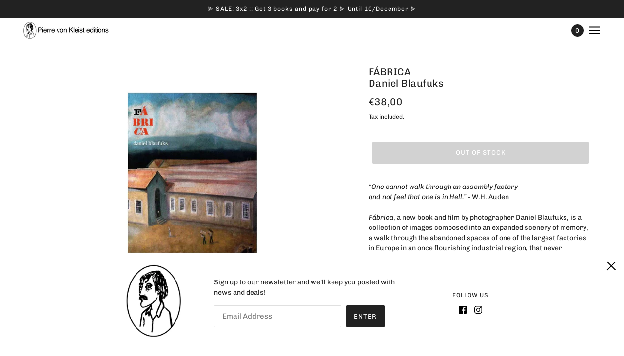

--- FILE ---
content_type: text/html; charset=utf-8
request_url: https://www.pierrevonkleist.com/products/fabrica
body_size: 41037
content:
<!doctype html>
<html class="no-js flexbox-gap" lang="en" dir="ltr">
  <head>
    <!-- Maker Theme - Version 8.2.0 by Troop Themes - https://troopthemes.com/ -->

    <meta charset="UTF-8">
    <meta http-equiv="X-UA-Compatible" content="IE=edge">
    <meta name="viewport" content="width=device-width, initial-scale=1.0, maximum-scale=5.0"><meta name="description" content="“One cannot walk through an assembly factory and not feel that one is in Hell.” - W.H. Auden     Fábrica, a new book and film by photographer Daniel Blaufuks, is a collection of images composed into an expanded scenery of memory, a walk through the abandoned spaces of one of the largest factories in Europe in an once f"><link href="//www.pierrevonkleist.com/cdn/shop/t/26/assets/theme--critical.css?v=153280550034443861331697990900" as="style" rel="preload"><link href="//www.pierrevonkleist.com/cdn/shop/t/26/assets/theme--async.css?v=28744454970208983301697990900" as="style" rel="preload"><link href="//www.pierrevonkleist.com/cdn/shop/t/26/assets/lazysizes.min.js?v=153084990365669432281697990899" as="script" rel="preload"><link rel="canonical" href="https://www.pierrevonkleist.com/products/fabrica"><link rel="shortcut icon" href="//www.pierrevonkleist.com/cdn/shop/files/PVK_logo_10cm_high.png?v=1630620861&width=32" type="image/png">
      <link rel="apple-touch-icon" href="//www.pierrevonkleist.com/cdn/shop/files/PVK_logo_10cm_high.png?v=1630620861&width=180"><title>FÁBRICADaniel Blaufuks | Pierre von Kleist editions</title><meta property="og:type" content="product" />
  <meta property="og:title" content="FÁBRICADaniel Blaufuks" /><meta property="og:image" content="http://www.pierrevonkleist.com/cdn/shop/files/fabrica.jpg?v=1706698065&width=1200" />
    <meta property="og:image:secure_url" content="https://www.pierrevonkleist.com/cdn/shop/files/fabrica.jpg?v=1706698065&width=1200" />
    <meta property="og:image:width" content="2200" />
    <meta property="og:image:height" content="1682" /><meta property="og:image" content="http://www.pierrevonkleist.com/cdn/shop/products/81208-97ab7aad22264f74a8e2a0d065b1f81d.jpg?v=1706698065&width=1200" />
    <meta property="og:image:secure_url" content="https://www.pierrevonkleist.com/cdn/shop/products/81208-97ab7aad22264f74a8e2a0d065b1f81d.jpg?v=1706698065&width=1200" />
    <meta property="og:image:width" content="750" />
    <meta property="og:image:height" content="458" /><meta property="og:image" content="http://www.pierrevonkleist.com/cdn/shop/products/81208-99f4db5d934941dab8c92c9c9f48c88c.jpg?v=1706698065&width=1200" />
    <meta property="og:image:secure_url" content="https://www.pierrevonkleist.com/cdn/shop/products/81208-99f4db5d934941dab8c92c9c9f48c88c.jpg?v=1706698065&width=1200" />
    <meta property="og:image:width" content="700" />
    <meta property="og:image:height" content="433" /><meta property="og:price:currency" content="EUR" />
  <meta
    property="og:price:amount"
    content="38,00"
  />

  <script type="application/ld+json">
    {
      "@context": "https://schema.org/",
      "@type": "Product",
      "name": "FÁBRICA<br>Daniel Blaufuks",
      "image": ["//www.pierrevonkleist.com/cdn/shop/files/fabrica.jpg?v=1706698065&width=1200",
"//www.pierrevonkleist.com/cdn/shop/products/81208-97ab7aad22264f74a8e2a0d065b1f81d.jpg?v=1706698065&width=1200",
"//www.pierrevonkleist.com/cdn/shop/products/81208-99f4db5d934941dab8c92c9c9f48c88c.jpg?v=1706698065&width=1200"
],
      "description": "“One cannot walk through an assembly factory  and not feel that one is in Hell.” - W.H. Auden    ...",
      "sku": "",
      "brand": {
        "@type": "Brand",
        "name": "Pierre von Kleist edition"
      },"offers": {
        "@type": "Offer",
        "url": "/products/fabrica",
        "priceCurrency": "EUR",
        "price": "38,00",
        "availability": "https://schema.org/SoldOut"
      }
    }
  </script><meta property="og:url" content="https://www.pierrevonkleist.com/products/fabrica" />
<meta property="og:site_name" content="Pierre von Kleist editions" />
<meta property="og:description" content="“One cannot walk through an assembly factory and not feel that one is in Hell.” - W.H. Auden     Fábrica, a new book and film by photographer Daniel Blaufuks, is a collection of images composed into an expanded scenery of memory, a walk through the abandoned spaces of one of the largest factories in Europe in an once f" /><meta name="twitter:card" content="summary" />
<meta name="twitter:description" content="“One cannot walk through an assembly factory and not feel that one is in Hell.” - W.H. Auden     Fábrica, a new book and film by photographer Daniel Blaufuks, is a collection of images composed into an expanded scenery of memory, a walk through the abandoned spaces of one of the largest factories in Europe in an once f" /><meta name="twitter:title" content="FÁBRICA<br>Daniel Blaufuks" /><meta
      name="twitter:image"
      content="https://www.pierrevonkleist.com/cdn/shop/files/fabrica.jpg?v=1706698065&width=480"
    /><style>@font-face {
  font-family: Chivo;
  font-weight: 400;
  font-style: normal;
  font-display: swap;
  src: url("//www.pierrevonkleist.com/cdn/fonts/chivo/chivo_n4.059fadbbf52d9f02350103459eb216e4b24c4661.woff2") format("woff2"),
       url("//www.pierrevonkleist.com/cdn/fonts/chivo/chivo_n4.f2f8fca8b7ff9f510fa7f09ffe5448b3504bccf5.woff") format("woff");
}
@font-face {
  font-family: Chivo;
  font-weight: 400;
  font-style: normal;
  font-display: swap;
  src: url("//www.pierrevonkleist.com/cdn/fonts/chivo/chivo_n4.059fadbbf52d9f02350103459eb216e4b24c4661.woff2") format("woff2"),
       url("//www.pierrevonkleist.com/cdn/fonts/chivo/chivo_n4.f2f8fca8b7ff9f510fa7f09ffe5448b3504bccf5.woff") format("woff");
}
@font-face {
  font-family: Chivo;
  font-weight: 400;
  font-style: normal;
  font-display: swap;
  src: url("//www.pierrevonkleist.com/cdn/fonts/chivo/chivo_n4.059fadbbf52d9f02350103459eb216e4b24c4661.woff2") format("woff2"),
       url("//www.pierrevonkleist.com/cdn/fonts/chivo/chivo_n4.f2f8fca8b7ff9f510fa7f09ffe5448b3504bccf5.woff") format("woff");
}
@font-face {
  font-family: Chivo;
  font-weight: 700;
  font-style: normal;
  font-display: swap;
  src: url("//www.pierrevonkleist.com/cdn/fonts/chivo/chivo_n7.4d81c6f06c2ff78ed42169d6ec4aefa6d5cb0ff0.woff2") format("woff2"),
       url("//www.pierrevonkleist.com/cdn/fonts/chivo/chivo_n7.a0e879417e089c259360eefc0ac3a3c8ea4e2830.woff") format("woff");
}
@font-face {
  font-family: Chivo;
  font-weight: 400;
  font-style: normal;
  font-display: swap;
  src: url("//www.pierrevonkleist.com/cdn/fonts/chivo/chivo_n4.059fadbbf52d9f02350103459eb216e4b24c4661.woff2") format("woff2"),
       url("//www.pierrevonkleist.com/cdn/fonts/chivo/chivo_n4.f2f8fca8b7ff9f510fa7f09ffe5448b3504bccf5.woff") format("woff");
}
@font-face {
  font-family: Chivo;
  font-weight: 700;
  font-style: normal;
  font-display: swap;
  src: url("//www.pierrevonkleist.com/cdn/fonts/chivo/chivo_n7.4d81c6f06c2ff78ed42169d6ec4aefa6d5cb0ff0.woff2") format("woff2"),
       url("//www.pierrevonkleist.com/cdn/fonts/chivo/chivo_n7.a0e879417e089c259360eefc0ac3a3c8ea4e2830.woff") format("woff");
}
@font-face {
  font-family: Chivo;
  font-weight: 400;
  font-style: italic;
  font-display: swap;
  src: url("//www.pierrevonkleist.com/cdn/fonts/chivo/chivo_i4.95e9c0ba514943a715970b2897b31bdfdc9132b8.woff2") format("woff2"),
       url("//www.pierrevonkleist.com/cdn/fonts/chivo/chivo_i4.31da6515f3970f86ac14321ace1609bd161f315f.woff") format("woff");
}
@font-face {
  font-family: Chivo;
  font-weight: 700;
  font-style: italic;
  font-display: swap;
  src: url("//www.pierrevonkleist.com/cdn/fonts/chivo/chivo_i7.0e5a75162c3ca7258edd3d59adf64e0fd118a226.woff2") format("woff2"),
       url("//www.pierrevonkleist.com/cdn/fonts/chivo/chivo_i7.f9fd944b04861b64efaebd9de502668b4b566567.woff") format("woff");
}
</style><style>
  :root {
    --font--featured-heading--size: 24px;
    --font--section-heading--size: 20px;
    --font--block-heading--size: 16px;
    --font--heading--uppercase: normal;
    --font--paragraph--size: 14px;

    --font--heading--family: Chivo, sans-serif;
    --font--heading--weight: 400;
    --font--heading--normal-weight: 400;
    --font--heading--style: normal;

    --font--accent--family: Chivo, sans-serif;
    --font--accent--weight: 400;
    --font--accent--style: normal;
    --font--accent--size: 12px;

    --font--paragraph--family: Chivo, sans-serif;
    --font--paragraph--weight: 400;
    --font--paragraph--style: normal;
    --font--bolder-paragraph--weight: 700;
  }
</style><style>
  :root {
    --color--accent-1: #fce4b7;
    --color--accent-2: #fff8eb;
    --bg-color--light: #f7f7f7;
    --bg-color--dark: #222222;
    --bg-color--body: #ffffff;
    --color--body: #212121;
    --color--body--light: #515151;
    --color--alternative: #ffffff;
    --color--button: #ffffff;
    --bdr-color--button: #ffffff;
    --bg-color--button: #212121;
    --bdr-color--general: #e0e0e0;
    --bdr-color--badge: rgba(0, 0, 0, 0.05);
    --bg-color--textbox: #fff;
    --bg-color--panel: #f7f7f7;

    --color--border-disabled: #d2d2d2;
    --color--button-disabled: #b9b9b9;
    --color--links--hover: var(--color--body--light);
    --color--success: #4caf50;
    --color--fail: #d32f2f;
    --color--stars: black;

    /* shop pay */
    --payment-terms-background-color: #ffffff;

    /* js helpers */
    --sticky-offset: 0px;
  }
</style><style></style><script>
  var theme = theme || {};
  theme.libraries = theme.libraries || {};
  theme.local_storage = theme.local_storage || {};
  theme.settings = theme.settings || {};
  theme.scripts = theme.scripts || {};
  theme.styles = theme.styles || {};
  theme.swatches = theme.swatches || {};
  theme.translations = theme.translations || {};
  theme.urls = theme.urls || {};

  theme.libraries.masonry = '//www.pierrevonkleist.com/cdn/shop/t/26/assets/masonry.min.js?v=153413113355937702121697990899';
  theme.libraries.swipe = '//www.pierrevonkleist.com/cdn/shop/t/26/assets/swipe-listener.min.js?v=123039615894270182531697990900';
  theme.libraries.plyr = '/cdn/shopifycloud/plyr/v2.0/shopify-plyr';
  theme.libraries.vimeo = 'https://player.vimeo.com/api/player.js';
  theme.libraries.youtube = 'https://www.youtube.com/iframe_api';

  theme.local_storage.collection_layout = 'maker_collection_layout';
  theme.local_storage.popup = 'maker_popup'
  theme.local_storage.recent_products = 'maker_recently_viewed';
  theme.local_storage.search_layout = 'maker_search_layout';

  theme.settings.cart_type = 'drawer';
  theme.settings.money_format = "€{{amount_with_comma_separator}}";

  theme.translations.add_to_cart = 'Add to Cart';
  theme.translations.cart_subtotal = 'Subtotal';
  theme.translations.mailing_list_success_message = 'Thanks for signing up!';
  theme.translations.out_of_stock = 'Out of stock';
  theme.translations.unavailable = 'Unavailable';
  theme.translations.url_copied = 'Link copied to clipboard';
  theme.translations.low_in_stock = {
    one: 'Only 1 item left',
    other: 'Only 2 items left'
  };

  theme.urls.all_products_collection = '/collections/all';
  theme.urls.cart = '/cart';
  theme.urls.cart_add = '/cart/add';
  theme.urls.cart_change = '/cart/change';
  theme.urls.cart_update = '/cart/update';
  theme.urls.product_recommendations = '/recommendations/products';
  theme.urls.predictive_search = '/search/suggest';
  theme.urls.search = '/search';

  
    theme.urls.root = '';
  

          theme.swatches['yellow-green'] = '#9acd32';
        

          theme.swatches['red'] = 'rgb(139,0,0)';
        

          theme.swatches['orange'] = 'orange.PNG';
        

          theme.swatches['stealth-grey'] = '//www.pierrevonkleist.com/cdn/shop/files/stealth-grey_100x.jpg?v=4657';
        
// LazySizes
  window.lazySizesConfig = window.lazySizesConfig || {};
  window.lazySizesConfig.expand = 1200;
  window.lazySizesConfig.loadMode = 3;
  window.lazySizesConfig.ricTimeout = 50;
</script>

<script>
  String.prototype.handleize = function () {
    const char_map = {
      á: "a", é: "e", í: "i", ó: "o", ú: "u", ñ: "n", ü: "u", à: "a", è: "e", ì: "i", ò: "o", ù: "u",
      â: "a", ê: "e", î: "i", ô: "o", û: "u", ö: "o", ä: "a", ß: "ss", ç: "c", è: "e", é: "e", ê: "e",
      ë: "e", î: "i", ï: "i", ô: "o", œ: "oe", ù: "u", û: "u", ü: "u"
    };
    // we need to convert non-english chars to english counterparts to match Liquid's 'handelize' filter
    const regex = new RegExp(Object.keys(char_map).join("|"), 'g');

    return this.toLowerCase()
      .replace(regex, (match) => (char_map[match] ? char_map[match] : match))
      .replace(/[^a-z0-9]+/g, '-')
      .replace(/-+/g, '-')
      .replace(/^-|-$/g, '');
  };

  // Element extended methods
  Element.prototype.trigger = window.trigger = function(event, data = null) {
    const event_obj = data == null ? new Event(event) : new CustomEvent(event, { detail: data });
    this.dispatchEvent(event_obj);
  };

  Element.prototype.on = document.on = window.on = function(events, callback, options) {
    // save the namespaces on the element itself
    if (!this.namespaces) this.namespaces = {};

    events.split(' ').forEach(event => {
      this.namespaces[event] = callback;
      this.addEventListener(event.split('.')[0], callback, options);
    });
    return this;
  };

  Element.prototype.off = window.off = function(events) {
    if (!this.namespaces) return;

    events.split(' ').forEach(event => {
      this.removeEventListener(event.split('.')[0], this.namespaces[event]);
      delete this.namespaces[event];
    });
    return this;
  };

  Element.prototype.index = function() {
    return [...this.parentNode.children].indexOf(this);
  };

  Element.prototype.offset = function() {
    const rect = this.getBoundingClientRect();

    return {
      top: rect.top + window.scrollY,
      left: rect.left + window.pageXOffset
    };
  };

  Element.prototype.setStyles = function(styles = {}) {
    for (const property in styles) this.style[property] = styles[property];
    return this;
  }

  Element.prototype.remove = function() {
    return this.parentNode.removeChild(this);
  };

  // NodeList & Array extended methods
  NodeList.prototype.on = Array.prototype.on = function(events, callback, options) {
    this.forEach(element => {
      // save the namespaces on the element itself
      if (!element.namespaces) element.namespaces = {};

      events.split(' ').forEach(event => {
        element.namespaces[event] = callback;
        element.addEventListener(event.split('.')[0], callback, options);
      });
    });
  };

  NodeList.prototype.off = Array.prototype.off = function(events) {
    this.forEach(element => {
      if (!element.namespaces) return;

      events.split(' ').forEach(event => {
        element.removeEventListener(event.split('.')[0], element.namespaces[event]);
        delete element.namespaces[event];
      });
    });
  };

  NodeList.prototype.not = Array.prototype.not = function(arr_like_obj) {
    // this always returns an Array
    const new_array_of_elements = [];
    if (arr_like_obj instanceof HTMLElement) arr_like_obj = [arr_like_obj];

    this.forEach(element => {
      if (![...arr_like_obj].includes(element)) new_array_of_elements.push(element);
    });

    return new_array_of_elements;
  };

  // this global method is necessary for the youtube API, we can't use our own callback in this case
  // https://developers.google.com/youtube/iframe_api_reference#Requirements
  function onYouTubeIframeAPIReady() {
    window.trigger('theme:youtube:apiReady');
  }

  // Utility methods
  theme.utils = new class Utilities {
    constructor() {
      this.isTouchDevice = window.matchMedia('(pointer: coarse)').matches;this.updateRecentProducts('fabrica');}

    formatMoney(raw_amount) {
      const num_decimals = theme.settings.money_format.includes('no_decimals') ? 0 : 2;
      const locale = theme.settings.money_format.includes('comma') ? 'de-DE' : 'en-US';

      const formatter = Intl.NumberFormat(locale, {
        minimumFractionDigits: num_decimals,
        maximumFractionDigits: num_decimals
      });

      const formatted_amount = formatter.format(raw_amount / 100);
      
      return theme.settings.money_format.replace(/\{\{\s*(\w+)\s*\}\}/, formatted_amount);
    }

    getHiddenDimensions(element, strip_components = []) {
      const cloned_el = this.parseHtml(element.outerHTML, null, strip_components);
      cloned_el.setStyles({
        display: 'block',
        position: 'absolute',
        padding: element.style.padding,
        visibility: 'hidden',
      })

      element.parentNode ? element.parentNode.appendChild(cloned_el) : document.body.appendChild(cloned_el);
      const { offsetHeight: height, offsetWidth: width } = cloned_el;
      cloned_el.remove();
      return { height, width };
    }

    imagesLoaded(containers, callback, force_load) { // containers can be an el or array of els
      if (containers instanceof HTMLElement) containers = [containers];

      let images = [], loaded_images = [];
      containers.forEach(container => {
        images = [...images, ...container.querySelectorAll('img, .placeholder--root svg')]
      });

      if (!images.length) {
        callback();
        return;
      }

      const loadImage = image => {
        loaded_images.push(image);
        loaded_images.length === images.length && callback();
      };

      images.forEach(image =>
        image.classList.contains('lazyloaded')
          ? loadImage(image) : image.on('lazyloaded', () => loadImage(image))
      );

      if (force_load) {
        const forceLoad = () => images.forEach(image => window.lazySizes.loader.unveil(image));
        const lazysizes = document.head.querySelector('script[src*="/assets/lazysizes.min.js"]');
        lazysizes.loaded
          ? forceLoad() : window.on('theme:lazySizes:loaded', () => forceLoad());
      }
    }

    libraryLoader(name, url, callback) {
      if (theme.scripts[name] === undefined) {
        theme.scripts[name] = 'requested';
        const script = document.createElement('script');
        script.src = url;
        script.onload = () => {
          theme.scripts[name] = 'loaded';
          callback && callback();
          window.trigger(`theme:${name}:loaded`);
        };
        document.body ? document.body.appendChild(script) : document.head.appendChild(script);
      } else if (callback && theme.scripts[name] === 'requested') {
        window.on(`theme:${name}:loaded`, callback);
      } else if (callback && theme.scripts[name] === 'loaded') callback();
    }

    parseHtml(html_string, selector, strip_components = []) {
      strip_components.forEach(component => { // remove web components so they don't init
        const regex = new RegExp(component, 'g');
        html_string = html_string.replace(regex, 'div')
      });

      const container = document.createElement('div');
      container.innerHTML = html_string;
      return selector ? container.querySelector(selector) : container.querySelector(':scope > *');
    }

    setSwatchColors(inputs = false) {
      if (!inputs) return

      inputs.forEach(input => {
        const swatch = input.nextElementSibling;
        const swatch_color = input.value.handleize();

        if (theme.swatches[swatch_color] === undefined) {
          swatch.style['background-color'] = swatch_color;
        } else if (CSS.supports('color', theme.swatches[swatch_color])) {
          swatch.style['background-color'] = theme.swatches[swatch_color];
        } else {
          swatch.style['background-image'] = `url(${theme.swatches[swatch_color]})`;
        }
      });
    }

    stylesheetLoader(name, url, callback) {
      if (theme.styles[name] === undefined) {
        theme.styles[name] = 'requested';
        const stylesheet = document.createElement('link');
        stylesheet.rel = 'stylesheet';
        stylesheet.href = url;
        stylesheet.onload = () => {
          theme.styles[name] = 'loaded';
          callback && callback();
          window.trigger(`theme:${name}Styles:loaded`);
        }
        document.body ? document.body.appendChild(stylesheet) : document.head.appendChild(stylesheet);
      } else if (callback && theme.styles[name] === 'requested') {
        window.on(`theme:${name}Styles:loaded`, callback);
      } else if (callback && theme.styles[name] === 'loaded') callback();
    }

    getQuantity(product_id, { id, management, policy, quantity }, requested_quantity) {
      // if inventory isn't tracked we can add items indefinitely
      if (management !== 'shopify' || policy === 'continue') return requested_quantity;

      const cart_quantity = theme.cart.basket[id] ? theme.cart.basket[id] : 0;
      let quantity_remaining = parseInt(quantity) - cart_quantity;

      if (quantity_remaining <= 0) {
        quantity_remaining = 0;
        window.trigger(`theme:product:${product_id}:updateQuantity`, 1);
      } else if (requested_quantity > quantity_remaining) {
        window.trigger(`theme:product:${product_id}:updateQuantity`, quantity_remaining);
      } else return requested_quantity;

      theme.feedback.trigger('quantity', quantity_remaining);
      return false;
    }

    updateRecentProducts(handle) {
      const current_product_arr = [handle];
      const previous_product_str = localStorage.getItem(theme.local_storage.recent_products);
      const max_num_recents_stored = 4;
      let previous_product_arr, current_product_str, newly_visited_product = false;

      // first check if we have existing data or not
      if (previous_product_str) {
        previous_product_arr = JSON.parse(previous_product_str);

        if (previous_product_arr.indexOf(handle) === -1) newly_visited_product = true;
      } else {
        // localStorage accepts strings only, so we'll convert to string and set
        current_product_str = JSON.stringify(current_product_arr);
        localStorage.setItem(theme.local_storage.recent_products, current_product_str);
      }
      if (newly_visited_product) {
        if (previous_product_arr.length === max_num_recents_stored)
          previous_product_arr = previous_product_arr.slice(1);

        current_product_str = JSON.stringify(previous_product_arr.concat(current_product_arr));
        localStorage.setItem(theme.local_storage.recent_products, current_product_str);
      }
    }
  }
</script>
<script type="module">
  import "//www.pierrevonkleist.com/cdn/shop/t/26/assets/a11y.js?v=88460550814538636921697990898";
  import "//www.pierrevonkleist.com/cdn/shop/t/26/assets/media-queries.js?v=71639634187374033171697990899";
  import "//www.pierrevonkleist.com/cdn/shop/t/26/assets/radios.js?v=95698407015915903831697990899";
  import "//www.pierrevonkleist.com/cdn/shop/t/26/assets/transitions.js?v=160551515380760614921697990900";
  import "//www.pierrevonkleist.com/cdn/shop/t/26/assets/general.js?v=14781126012476179371697990898";
  import "//www.pierrevonkleist.com/cdn/shop/t/26/assets/tab-order.js?v=32202179289059533031697990900";
  import "//www.pierrevonkleist.com/cdn/shop/t/26/assets/collapsible-row.js?v=122421063033006552731697990898";
  import "//www.pierrevonkleist.com/cdn/shop/t/26/assets/placeholder.js?v=9426227501006968881697990899";
  import "//www.pierrevonkleist.com/cdn/shop/t/26/assets/disclosure.js?v=150954186219758191661697990898";
  import "//www.pierrevonkleist.com/cdn/shop/t/26/assets/quantity-selector.js?v=47238001903993240311697990899";
  import "//www.pierrevonkleist.com/cdn/shop/t/26/assets/feedback-bar.js?v=58269675451791280921697990898";
  import "//www.pierrevonkleist.com/cdn/shop/t/26/assets/modal.js?v=34505000701165224281697990899";import "//www.pierrevonkleist.com/cdn/shop/t/26/assets/y-menu.js?v=105207714253058857401697990900";
    import "//www.pierrevonkleist.com/cdn/shop/t/26/assets/drawer.js?v=182752114270218849411697990898";
    import "//www.pierrevonkleist.com/cdn/shop/t/26/assets/cart.js?v=101350823446077482151697990898";
    import "//www.pierrevonkleist.com/cdn/shop/t/26/assets/x-menu.js?v=17555377799773932881697990900";import "//www.pierrevonkleist.com/cdn/shop/t/26/assets/quick-add.js?v=42711208374907990521697990899";
      import "//www.pierrevonkleist.com/cdn/shop/t/26/assets/product-buy-buttons.js?v=141173762550021240141697990899";import "//www.pierrevonkleist.com/cdn/shop/t/26/assets/product-hover-image.js?v=70675701647970276621697990899";import "//www.pierrevonkleist.com/cdn/shop/t/26/assets/product-media--variants.js?v=19431236665372190101697990899";
    import "//www.pierrevonkleist.com/cdn/shop/t/26/assets/product-price.js?v=158189426169192202801697990899";
    import "//www.pierrevonkleist.com/cdn/shop/t/26/assets/product-options.js?v=93435881930355150891697990899";</script><script
      src="//www.pierrevonkleist.com/cdn/shop/t/26/assets/lazysizes.min.js?v=153084990365669432281697990899"
      async="async"
      onload="this.loaded=true;window.trigger('theme:lazySizes:loaded');"
    ></script><link href="//www.pierrevonkleist.com/cdn/shop/t/26/assets/theme--critical.css?v=153280550034443861331697990900" rel="stylesheet" media="all">
    <link
      href="//www.pierrevonkleist.com/cdn/shop/t/26/assets/theme--async.css?v=28744454970208983301697990900"
      rel="stylesheet"
      media="print"
      onload="this.media='all'"
    >

    <noscript>
      <style>
        .layout--template > *,
        .layout--footer-group > *,
        .popup-modal-close,
        .modal--root,
        .modal--window {
          opacity: 1;
        }
      </style>
      <link href="//www.pierrevonkleist.com/cdn/shop/t/26/assets/theme--async.css?v=28744454970208983301697990900" rel="stylesheet">
    </noscript>

    <script>window.performance && window.performance.mark && window.performance.mark('shopify.content_for_header.start');</script><meta id="shopify-digital-wallet" name="shopify-digital-wallet" content="/5214797895/digital_wallets/dialog">
<meta name="shopify-checkout-api-token" content="f9db09551fa1bd2c10c77e874c85d707">
<meta id="in-context-paypal-metadata" data-shop-id="5214797895" data-venmo-supported="false" data-environment="production" data-locale="en_US" data-paypal-v4="true" data-currency="EUR">
<link rel="alternate" type="application/json+oembed" href="https://www.pierrevonkleist.com/products/fabrica.oembed">
<script async="async" src="/checkouts/internal/preloads.js?locale=en-PT"></script>
<link rel="preconnect" href="https://shop.app" crossorigin="anonymous">
<script async="async" src="https://shop.app/checkouts/internal/preloads.js?locale=en-PT&shop_id=5214797895" crossorigin="anonymous"></script>
<script id="apple-pay-shop-capabilities" type="application/json">{"shopId":5214797895,"countryCode":"PT","currencyCode":"EUR","merchantCapabilities":["supports3DS"],"merchantId":"gid:\/\/shopify\/Shop\/5214797895","merchantName":"Pierre von Kleist editions","requiredBillingContactFields":["postalAddress","email","phone"],"requiredShippingContactFields":["postalAddress","email","phone"],"shippingType":"shipping","supportedNetworks":["visa","maestro","masterCard","amex"],"total":{"type":"pending","label":"Pierre von Kleist editions","amount":"1.00"},"shopifyPaymentsEnabled":true,"supportsSubscriptions":true}</script>
<script id="shopify-features" type="application/json">{"accessToken":"f9db09551fa1bd2c10c77e874c85d707","betas":["rich-media-storefront-analytics"],"domain":"www.pierrevonkleist.com","predictiveSearch":true,"shopId":5214797895,"locale":"en"}</script>
<script>var Shopify = Shopify || {};
Shopify.shop = "pierre-von-kleist-edition.myshopify.com";
Shopify.locale = "en";
Shopify.currency = {"active":"EUR","rate":"1.0"};
Shopify.country = "PT";
Shopify.theme = {"name":"Maker","id":154420773195,"schema_name":"Maker","schema_version":"8.2.0","theme_store_id":765,"role":"main"};
Shopify.theme.handle = "null";
Shopify.theme.style = {"id":null,"handle":null};
Shopify.cdnHost = "www.pierrevonkleist.com/cdn";
Shopify.routes = Shopify.routes || {};
Shopify.routes.root = "/";</script>
<script type="module">!function(o){(o.Shopify=o.Shopify||{}).modules=!0}(window);</script>
<script>!function(o){function n(){var o=[];function n(){o.push(Array.prototype.slice.apply(arguments))}return n.q=o,n}var t=o.Shopify=o.Shopify||{};t.loadFeatures=n(),t.autoloadFeatures=n()}(window);</script>
<script>
  window.ShopifyPay = window.ShopifyPay || {};
  window.ShopifyPay.apiHost = "shop.app\/pay";
  window.ShopifyPay.redirectState = null;
</script>
<script id="shop-js-analytics" type="application/json">{"pageType":"product"}</script>
<script defer="defer" async type="module" src="//www.pierrevonkleist.com/cdn/shopifycloud/shop-js/modules/v2/client.init-shop-cart-sync_BT-GjEfc.en.esm.js"></script>
<script defer="defer" async type="module" src="//www.pierrevonkleist.com/cdn/shopifycloud/shop-js/modules/v2/chunk.common_D58fp_Oc.esm.js"></script>
<script defer="defer" async type="module" src="//www.pierrevonkleist.com/cdn/shopifycloud/shop-js/modules/v2/chunk.modal_xMitdFEc.esm.js"></script>
<script type="module">
  await import("//www.pierrevonkleist.com/cdn/shopifycloud/shop-js/modules/v2/client.init-shop-cart-sync_BT-GjEfc.en.esm.js");
await import("//www.pierrevonkleist.com/cdn/shopifycloud/shop-js/modules/v2/chunk.common_D58fp_Oc.esm.js");
await import("//www.pierrevonkleist.com/cdn/shopifycloud/shop-js/modules/v2/chunk.modal_xMitdFEc.esm.js");

  window.Shopify.SignInWithShop?.initShopCartSync?.({"fedCMEnabled":true,"windoidEnabled":true});

</script>
<script>
  window.Shopify = window.Shopify || {};
  if (!window.Shopify.featureAssets) window.Shopify.featureAssets = {};
  window.Shopify.featureAssets['shop-js'] = {"shop-cart-sync":["modules/v2/client.shop-cart-sync_DZOKe7Ll.en.esm.js","modules/v2/chunk.common_D58fp_Oc.esm.js","modules/v2/chunk.modal_xMitdFEc.esm.js"],"init-fed-cm":["modules/v2/client.init-fed-cm_B6oLuCjv.en.esm.js","modules/v2/chunk.common_D58fp_Oc.esm.js","modules/v2/chunk.modal_xMitdFEc.esm.js"],"shop-cash-offers":["modules/v2/client.shop-cash-offers_D2sdYoxE.en.esm.js","modules/v2/chunk.common_D58fp_Oc.esm.js","modules/v2/chunk.modal_xMitdFEc.esm.js"],"shop-login-button":["modules/v2/client.shop-login-button_QeVjl5Y3.en.esm.js","modules/v2/chunk.common_D58fp_Oc.esm.js","modules/v2/chunk.modal_xMitdFEc.esm.js"],"pay-button":["modules/v2/client.pay-button_DXTOsIq6.en.esm.js","modules/v2/chunk.common_D58fp_Oc.esm.js","modules/v2/chunk.modal_xMitdFEc.esm.js"],"shop-button":["modules/v2/client.shop-button_DQZHx9pm.en.esm.js","modules/v2/chunk.common_D58fp_Oc.esm.js","modules/v2/chunk.modal_xMitdFEc.esm.js"],"avatar":["modules/v2/client.avatar_BTnouDA3.en.esm.js"],"init-windoid":["modules/v2/client.init-windoid_CR1B-cfM.en.esm.js","modules/v2/chunk.common_D58fp_Oc.esm.js","modules/v2/chunk.modal_xMitdFEc.esm.js"],"init-shop-for-new-customer-accounts":["modules/v2/client.init-shop-for-new-customer-accounts_C_vY_xzh.en.esm.js","modules/v2/client.shop-login-button_QeVjl5Y3.en.esm.js","modules/v2/chunk.common_D58fp_Oc.esm.js","modules/v2/chunk.modal_xMitdFEc.esm.js"],"init-shop-email-lookup-coordinator":["modules/v2/client.init-shop-email-lookup-coordinator_BI7n9ZSv.en.esm.js","modules/v2/chunk.common_D58fp_Oc.esm.js","modules/v2/chunk.modal_xMitdFEc.esm.js"],"init-shop-cart-sync":["modules/v2/client.init-shop-cart-sync_BT-GjEfc.en.esm.js","modules/v2/chunk.common_D58fp_Oc.esm.js","modules/v2/chunk.modal_xMitdFEc.esm.js"],"shop-toast-manager":["modules/v2/client.shop-toast-manager_DiYdP3xc.en.esm.js","modules/v2/chunk.common_D58fp_Oc.esm.js","modules/v2/chunk.modal_xMitdFEc.esm.js"],"init-customer-accounts":["modules/v2/client.init-customer-accounts_D9ZNqS-Q.en.esm.js","modules/v2/client.shop-login-button_QeVjl5Y3.en.esm.js","modules/v2/chunk.common_D58fp_Oc.esm.js","modules/v2/chunk.modal_xMitdFEc.esm.js"],"init-customer-accounts-sign-up":["modules/v2/client.init-customer-accounts-sign-up_iGw4briv.en.esm.js","modules/v2/client.shop-login-button_QeVjl5Y3.en.esm.js","modules/v2/chunk.common_D58fp_Oc.esm.js","modules/v2/chunk.modal_xMitdFEc.esm.js"],"shop-follow-button":["modules/v2/client.shop-follow-button_CqMgW2wH.en.esm.js","modules/v2/chunk.common_D58fp_Oc.esm.js","modules/v2/chunk.modal_xMitdFEc.esm.js"],"checkout-modal":["modules/v2/client.checkout-modal_xHeaAweL.en.esm.js","modules/v2/chunk.common_D58fp_Oc.esm.js","modules/v2/chunk.modal_xMitdFEc.esm.js"],"shop-login":["modules/v2/client.shop-login_D91U-Q7h.en.esm.js","modules/v2/chunk.common_D58fp_Oc.esm.js","modules/v2/chunk.modal_xMitdFEc.esm.js"],"lead-capture":["modules/v2/client.lead-capture_BJmE1dJe.en.esm.js","modules/v2/chunk.common_D58fp_Oc.esm.js","modules/v2/chunk.modal_xMitdFEc.esm.js"],"payment-terms":["modules/v2/client.payment-terms_Ci9AEqFq.en.esm.js","modules/v2/chunk.common_D58fp_Oc.esm.js","modules/v2/chunk.modal_xMitdFEc.esm.js"]};
</script>
<script id="__st">var __st={"a":5214797895,"offset":0,"reqid":"b39599cb-f35d-4864-8951-d1850b2c8c54-1769325176","pageurl":"www.pierrevonkleist.com\/products\/fabrica","u":"cbd43af260ea","p":"product","rtyp":"product","rid":1672621424711};</script>
<script>window.ShopifyPaypalV4VisibilityTracking = true;</script>
<script id="captcha-bootstrap">!function(){'use strict';const t='contact',e='account',n='new_comment',o=[[t,t],['blogs',n],['comments',n],[t,'customer']],c=[[e,'customer_login'],[e,'guest_login'],[e,'recover_customer_password'],[e,'create_customer']],r=t=>t.map((([t,e])=>`form[action*='/${t}']:not([data-nocaptcha='true']) input[name='form_type'][value='${e}']`)).join(','),a=t=>()=>t?[...document.querySelectorAll(t)].map((t=>t.form)):[];function s(){const t=[...o],e=r(t);return a(e)}const i='password',u='form_key',d=['recaptcha-v3-token','g-recaptcha-response','h-captcha-response',i],f=()=>{try{return window.sessionStorage}catch{return}},m='__shopify_v',_=t=>t.elements[u];function p(t,e,n=!1){try{const o=window.sessionStorage,c=JSON.parse(o.getItem(e)),{data:r}=function(t){const{data:e,action:n}=t;return t[m]||n?{data:e,action:n}:{data:t,action:n}}(c);for(const[e,n]of Object.entries(r))t.elements[e]&&(t.elements[e].value=n);n&&o.removeItem(e)}catch(o){console.error('form repopulation failed',{error:o})}}const l='form_type',E='cptcha';function T(t){t.dataset[E]=!0}const w=window,h=w.document,L='Shopify',v='ce_forms',y='captcha';let A=!1;((t,e)=>{const n=(g='f06e6c50-85a8-45c8-87d0-21a2b65856fe',I='https://cdn.shopify.com/shopifycloud/storefront-forms-hcaptcha/ce_storefront_forms_captcha_hcaptcha.v1.5.2.iife.js',D={infoText:'Protected by hCaptcha',privacyText:'Privacy',termsText:'Terms'},(t,e,n)=>{const o=w[L][v],c=o.bindForm;if(c)return c(t,g,e,D).then(n);var r;o.q.push([[t,g,e,D],n]),r=I,A||(h.body.append(Object.assign(h.createElement('script'),{id:'captcha-provider',async:!0,src:r})),A=!0)});var g,I,D;w[L]=w[L]||{},w[L][v]=w[L][v]||{},w[L][v].q=[],w[L][y]=w[L][y]||{},w[L][y].protect=function(t,e){n(t,void 0,e),T(t)},Object.freeze(w[L][y]),function(t,e,n,w,h,L){const[v,y,A,g]=function(t,e,n){const i=e?o:[],u=t?c:[],d=[...i,...u],f=r(d),m=r(i),_=r(d.filter((([t,e])=>n.includes(e))));return[a(f),a(m),a(_),s()]}(w,h,L),I=t=>{const e=t.target;return e instanceof HTMLFormElement?e:e&&e.form},D=t=>v().includes(t);t.addEventListener('submit',(t=>{const e=I(t);if(!e)return;const n=D(e)&&!e.dataset.hcaptchaBound&&!e.dataset.recaptchaBound,o=_(e),c=g().includes(e)&&(!o||!o.value);(n||c)&&t.preventDefault(),c&&!n&&(function(t){try{if(!f())return;!function(t){const e=f();if(!e)return;const n=_(t);if(!n)return;const o=n.value;o&&e.removeItem(o)}(t);const e=Array.from(Array(32),(()=>Math.random().toString(36)[2])).join('');!function(t,e){_(t)||t.append(Object.assign(document.createElement('input'),{type:'hidden',name:u})),t.elements[u].value=e}(t,e),function(t,e){const n=f();if(!n)return;const o=[...t.querySelectorAll(`input[type='${i}']`)].map((({name:t})=>t)),c=[...d,...o],r={};for(const[a,s]of new FormData(t).entries())c.includes(a)||(r[a]=s);n.setItem(e,JSON.stringify({[m]:1,action:t.action,data:r}))}(t,e)}catch(e){console.error('failed to persist form',e)}}(e),e.submit())}));const S=(t,e)=>{t&&!t.dataset[E]&&(n(t,e.some((e=>e===t))),T(t))};for(const o of['focusin','change'])t.addEventListener(o,(t=>{const e=I(t);D(e)&&S(e,y())}));const B=e.get('form_key'),M=e.get(l),P=B&&M;t.addEventListener('DOMContentLoaded',(()=>{const t=y();if(P)for(const e of t)e.elements[l].value===M&&p(e,B);[...new Set([...A(),...v().filter((t=>'true'===t.dataset.shopifyCaptcha))])].forEach((e=>S(e,t)))}))}(h,new URLSearchParams(w.location.search),n,t,e,['guest_login'])})(!0,!0)}();</script>
<script integrity="sha256-4kQ18oKyAcykRKYeNunJcIwy7WH5gtpwJnB7kiuLZ1E=" data-source-attribution="shopify.loadfeatures" defer="defer" src="//www.pierrevonkleist.com/cdn/shopifycloud/storefront/assets/storefront/load_feature-a0a9edcb.js" crossorigin="anonymous"></script>
<script crossorigin="anonymous" defer="defer" src="//www.pierrevonkleist.com/cdn/shopifycloud/storefront/assets/shopify_pay/storefront-65b4c6d7.js?v=20250812"></script>
<script data-source-attribution="shopify.dynamic_checkout.dynamic.init">var Shopify=Shopify||{};Shopify.PaymentButton=Shopify.PaymentButton||{isStorefrontPortableWallets:!0,init:function(){window.Shopify.PaymentButton.init=function(){};var t=document.createElement("script");t.src="https://www.pierrevonkleist.com/cdn/shopifycloud/portable-wallets/latest/portable-wallets.en.js",t.type="module",document.head.appendChild(t)}};
</script>
<script data-source-attribution="shopify.dynamic_checkout.buyer_consent">
  function portableWalletsHideBuyerConsent(e){var t=document.getElementById("shopify-buyer-consent"),n=document.getElementById("shopify-subscription-policy-button");t&&n&&(t.classList.add("hidden"),t.setAttribute("aria-hidden","true"),n.removeEventListener("click",e))}function portableWalletsShowBuyerConsent(e){var t=document.getElementById("shopify-buyer-consent"),n=document.getElementById("shopify-subscription-policy-button");t&&n&&(t.classList.remove("hidden"),t.removeAttribute("aria-hidden"),n.addEventListener("click",e))}window.Shopify?.PaymentButton&&(window.Shopify.PaymentButton.hideBuyerConsent=portableWalletsHideBuyerConsent,window.Shopify.PaymentButton.showBuyerConsent=portableWalletsShowBuyerConsent);
</script>
<script data-source-attribution="shopify.dynamic_checkout.cart.bootstrap">document.addEventListener("DOMContentLoaded",(function(){function t(){return document.querySelector("shopify-accelerated-checkout-cart, shopify-accelerated-checkout")}if(t())Shopify.PaymentButton.init();else{new MutationObserver((function(e,n){t()&&(Shopify.PaymentButton.init(),n.disconnect())})).observe(document.body,{childList:!0,subtree:!0})}}));
</script>
<link id="shopify-accelerated-checkout-styles" rel="stylesheet" media="screen" href="https://www.pierrevonkleist.com/cdn/shopifycloud/portable-wallets/latest/accelerated-checkout-backwards-compat.css" crossorigin="anonymous">
<style id="shopify-accelerated-checkout-cart">
        #shopify-buyer-consent {
  margin-top: 1em;
  display: inline-block;
  width: 100%;
}

#shopify-buyer-consent.hidden {
  display: none;
}

#shopify-subscription-policy-button {
  background: none;
  border: none;
  padding: 0;
  text-decoration: underline;
  font-size: inherit;
  cursor: pointer;
}

#shopify-subscription-policy-button::before {
  box-shadow: none;
}

      </style>

<script>window.performance && window.performance.mark && window.performance.mark('shopify.content_for_header.end');</script>
  <link href="https://monorail-edge.shopifysvc.com" rel="dns-prefetch">
<script>(function(){if ("sendBeacon" in navigator && "performance" in window) {try {var session_token_from_headers = performance.getEntriesByType('navigation')[0].serverTiming.find(x => x.name == '_s').description;} catch {var session_token_from_headers = undefined;}var session_cookie_matches = document.cookie.match(/_shopify_s=([^;]*)/);var session_token_from_cookie = session_cookie_matches && session_cookie_matches.length === 2 ? session_cookie_matches[1] : "";var session_token = session_token_from_headers || session_token_from_cookie || "";function handle_abandonment_event(e) {var entries = performance.getEntries().filter(function(entry) {return /monorail-edge.shopifysvc.com/.test(entry.name);});if (!window.abandonment_tracked && entries.length === 0) {window.abandonment_tracked = true;var currentMs = Date.now();var navigation_start = performance.timing.navigationStart;var payload = {shop_id: 5214797895,url: window.location.href,navigation_start,duration: currentMs - navigation_start,session_token,page_type: "product"};window.navigator.sendBeacon("https://monorail-edge.shopifysvc.com/v1/produce", JSON.stringify({schema_id: "online_store_buyer_site_abandonment/1.1",payload: payload,metadata: {event_created_at_ms: currentMs,event_sent_at_ms: currentMs}}));}}window.addEventListener('pagehide', handle_abandonment_event);}}());</script>
<script id="web-pixels-manager-setup">(function e(e,d,r,n,o){if(void 0===o&&(o={}),!Boolean(null===(a=null===(i=window.Shopify)||void 0===i?void 0:i.analytics)||void 0===a?void 0:a.replayQueue)){var i,a;window.Shopify=window.Shopify||{};var t=window.Shopify;t.analytics=t.analytics||{};var s=t.analytics;s.replayQueue=[],s.publish=function(e,d,r){return s.replayQueue.push([e,d,r]),!0};try{self.performance.mark("wpm:start")}catch(e){}var l=function(){var e={modern:/Edge?\/(1{2}[4-9]|1[2-9]\d|[2-9]\d{2}|\d{4,})\.\d+(\.\d+|)|Firefox\/(1{2}[4-9]|1[2-9]\d|[2-9]\d{2}|\d{4,})\.\d+(\.\d+|)|Chrom(ium|e)\/(9{2}|\d{3,})\.\d+(\.\d+|)|(Maci|X1{2}).+ Version\/(15\.\d+|(1[6-9]|[2-9]\d|\d{3,})\.\d+)([,.]\d+|)( \(\w+\)|)( Mobile\/\w+|) Safari\/|Chrome.+OPR\/(9{2}|\d{3,})\.\d+\.\d+|(CPU[ +]OS|iPhone[ +]OS|CPU[ +]iPhone|CPU IPhone OS|CPU iPad OS)[ +]+(15[._]\d+|(1[6-9]|[2-9]\d|\d{3,})[._]\d+)([._]\d+|)|Android:?[ /-](13[3-9]|1[4-9]\d|[2-9]\d{2}|\d{4,})(\.\d+|)(\.\d+|)|Android.+Firefox\/(13[5-9]|1[4-9]\d|[2-9]\d{2}|\d{4,})\.\d+(\.\d+|)|Android.+Chrom(ium|e)\/(13[3-9]|1[4-9]\d|[2-9]\d{2}|\d{4,})\.\d+(\.\d+|)|SamsungBrowser\/([2-9]\d|\d{3,})\.\d+/,legacy:/Edge?\/(1[6-9]|[2-9]\d|\d{3,})\.\d+(\.\d+|)|Firefox\/(5[4-9]|[6-9]\d|\d{3,})\.\d+(\.\d+|)|Chrom(ium|e)\/(5[1-9]|[6-9]\d|\d{3,})\.\d+(\.\d+|)([\d.]+$|.*Safari\/(?![\d.]+ Edge\/[\d.]+$))|(Maci|X1{2}).+ Version\/(10\.\d+|(1[1-9]|[2-9]\d|\d{3,})\.\d+)([,.]\d+|)( \(\w+\)|)( Mobile\/\w+|) Safari\/|Chrome.+OPR\/(3[89]|[4-9]\d|\d{3,})\.\d+\.\d+|(CPU[ +]OS|iPhone[ +]OS|CPU[ +]iPhone|CPU IPhone OS|CPU iPad OS)[ +]+(10[._]\d+|(1[1-9]|[2-9]\d|\d{3,})[._]\d+)([._]\d+|)|Android:?[ /-](13[3-9]|1[4-9]\d|[2-9]\d{2}|\d{4,})(\.\d+|)(\.\d+|)|Mobile Safari.+OPR\/([89]\d|\d{3,})\.\d+\.\d+|Android.+Firefox\/(13[5-9]|1[4-9]\d|[2-9]\d{2}|\d{4,})\.\d+(\.\d+|)|Android.+Chrom(ium|e)\/(13[3-9]|1[4-9]\d|[2-9]\d{2}|\d{4,})\.\d+(\.\d+|)|Android.+(UC? ?Browser|UCWEB|U3)[ /]?(15\.([5-9]|\d{2,})|(1[6-9]|[2-9]\d|\d{3,})\.\d+)\.\d+|SamsungBrowser\/(5\.\d+|([6-9]|\d{2,})\.\d+)|Android.+MQ{2}Browser\/(14(\.(9|\d{2,})|)|(1[5-9]|[2-9]\d|\d{3,})(\.\d+|))(\.\d+|)|K[Aa][Ii]OS\/(3\.\d+|([4-9]|\d{2,})\.\d+)(\.\d+|)/},d=e.modern,r=e.legacy,n=navigator.userAgent;return n.match(d)?"modern":n.match(r)?"legacy":"unknown"}(),u="modern"===l?"modern":"legacy",c=(null!=n?n:{modern:"",legacy:""})[u],f=function(e){return[e.baseUrl,"/wpm","/b",e.hashVersion,"modern"===e.buildTarget?"m":"l",".js"].join("")}({baseUrl:d,hashVersion:r,buildTarget:u}),m=function(e){var d=e.version,r=e.bundleTarget,n=e.surface,o=e.pageUrl,i=e.monorailEndpoint;return{emit:function(e){var a=e.status,t=e.errorMsg,s=(new Date).getTime(),l=JSON.stringify({metadata:{event_sent_at_ms:s},events:[{schema_id:"web_pixels_manager_load/3.1",payload:{version:d,bundle_target:r,page_url:o,status:a,surface:n,error_msg:t},metadata:{event_created_at_ms:s}}]});if(!i)return console&&console.warn&&console.warn("[Web Pixels Manager] No Monorail endpoint provided, skipping logging."),!1;try{return self.navigator.sendBeacon.bind(self.navigator)(i,l)}catch(e){}var u=new XMLHttpRequest;try{return u.open("POST",i,!0),u.setRequestHeader("Content-Type","text/plain"),u.send(l),!0}catch(e){return console&&console.warn&&console.warn("[Web Pixels Manager] Got an unhandled error while logging to Monorail."),!1}}}}({version:r,bundleTarget:l,surface:e.surface,pageUrl:self.location.href,monorailEndpoint:e.monorailEndpoint});try{o.browserTarget=l,function(e){var d=e.src,r=e.async,n=void 0===r||r,o=e.onload,i=e.onerror,a=e.sri,t=e.scriptDataAttributes,s=void 0===t?{}:t,l=document.createElement("script"),u=document.querySelector("head"),c=document.querySelector("body");if(l.async=n,l.src=d,a&&(l.integrity=a,l.crossOrigin="anonymous"),s)for(var f in s)if(Object.prototype.hasOwnProperty.call(s,f))try{l.dataset[f]=s[f]}catch(e){}if(o&&l.addEventListener("load",o),i&&l.addEventListener("error",i),u)u.appendChild(l);else{if(!c)throw new Error("Did not find a head or body element to append the script");c.appendChild(l)}}({src:f,async:!0,onload:function(){if(!function(){var e,d;return Boolean(null===(d=null===(e=window.Shopify)||void 0===e?void 0:e.analytics)||void 0===d?void 0:d.initialized)}()){var d=window.webPixelsManager.init(e)||void 0;if(d){var r=window.Shopify.analytics;r.replayQueue.forEach((function(e){var r=e[0],n=e[1],o=e[2];d.publishCustomEvent(r,n,o)})),r.replayQueue=[],r.publish=d.publishCustomEvent,r.visitor=d.visitor,r.initialized=!0}}},onerror:function(){return m.emit({status:"failed",errorMsg:"".concat(f," has failed to load")})},sri:function(e){var d=/^sha384-[A-Za-z0-9+/=]+$/;return"string"==typeof e&&d.test(e)}(c)?c:"",scriptDataAttributes:o}),m.emit({status:"loading"})}catch(e){m.emit({status:"failed",errorMsg:(null==e?void 0:e.message)||"Unknown error"})}}})({shopId: 5214797895,storefrontBaseUrl: "https://www.pierrevonkleist.com",extensionsBaseUrl: "https://extensions.shopifycdn.com/cdn/shopifycloud/web-pixels-manager",monorailEndpoint: "https://monorail-edge.shopifysvc.com/unstable/produce_batch",surface: "storefront-renderer",enabledBetaFlags: ["2dca8a86"],webPixelsConfigList: [{"id":"shopify-app-pixel","configuration":"{}","eventPayloadVersion":"v1","runtimeContext":"STRICT","scriptVersion":"0450","apiClientId":"shopify-pixel","type":"APP","privacyPurposes":["ANALYTICS","MARKETING"]},{"id":"shopify-custom-pixel","eventPayloadVersion":"v1","runtimeContext":"LAX","scriptVersion":"0450","apiClientId":"shopify-pixel","type":"CUSTOM","privacyPurposes":["ANALYTICS","MARKETING"]}],isMerchantRequest: false,initData: {"shop":{"name":"Pierre von Kleist editions","paymentSettings":{"currencyCode":"EUR"},"myshopifyDomain":"pierre-von-kleist-edition.myshopify.com","countryCode":"PT","storefrontUrl":"https:\/\/www.pierrevonkleist.com"},"customer":null,"cart":null,"checkout":null,"productVariants":[{"price":{"amount":38.0,"currencyCode":"EUR"},"product":{"title":"FÁBRICA\u003cbr\u003eDaniel Blaufuks","vendor":"Pierre von Kleist edition","id":"1672621424711","untranslatedTitle":"FÁBRICA\u003cbr\u003eDaniel Blaufuks","url":"\/products\/fabrica","type":"book"},"id":"16578568683591","image":{"src":"\/\/www.pierrevonkleist.com\/cdn\/shop\/files\/fabrica.jpg?v=1706698065"},"sku":"","title":"Default Title","untranslatedTitle":"Default Title"}],"purchasingCompany":null},},"https://www.pierrevonkleist.com/cdn","fcfee988w5aeb613cpc8e4bc33m6693e112",{"modern":"","legacy":""},{"shopId":"5214797895","storefrontBaseUrl":"https:\/\/www.pierrevonkleist.com","extensionBaseUrl":"https:\/\/extensions.shopifycdn.com\/cdn\/shopifycloud\/web-pixels-manager","surface":"storefront-renderer","enabledBetaFlags":"[\"2dca8a86\"]","isMerchantRequest":"false","hashVersion":"fcfee988w5aeb613cpc8e4bc33m6693e112","publish":"custom","events":"[[\"page_viewed\",{}],[\"product_viewed\",{\"productVariant\":{\"price\":{\"amount\":38.0,\"currencyCode\":\"EUR\"},\"product\":{\"title\":\"FÁBRICA\u003cbr\u003eDaniel Blaufuks\",\"vendor\":\"Pierre von Kleist edition\",\"id\":\"1672621424711\",\"untranslatedTitle\":\"FÁBRICA\u003cbr\u003eDaniel Blaufuks\",\"url\":\"\/products\/fabrica\",\"type\":\"book\"},\"id\":\"16578568683591\",\"image\":{\"src\":\"\/\/www.pierrevonkleist.com\/cdn\/shop\/files\/fabrica.jpg?v=1706698065\"},\"sku\":\"\",\"title\":\"Default Title\",\"untranslatedTitle\":\"Default Title\"}}]]"});</script><script>
  window.ShopifyAnalytics = window.ShopifyAnalytics || {};
  window.ShopifyAnalytics.meta = window.ShopifyAnalytics.meta || {};
  window.ShopifyAnalytics.meta.currency = 'EUR';
  var meta = {"product":{"id":1672621424711,"gid":"gid:\/\/shopify\/Product\/1672621424711","vendor":"Pierre von Kleist edition","type":"book","handle":"fabrica","variants":[{"id":16578568683591,"price":3800,"name":"FÁBRICA\u003cbr\u003eDaniel Blaufuks","public_title":null,"sku":""}],"remote":false},"page":{"pageType":"product","resourceType":"product","resourceId":1672621424711,"requestId":"b39599cb-f35d-4864-8951-d1850b2c8c54-1769325176"}};
  for (var attr in meta) {
    window.ShopifyAnalytics.meta[attr] = meta[attr];
  }
</script>
<script class="analytics">
  (function () {
    var customDocumentWrite = function(content) {
      var jquery = null;

      if (window.jQuery) {
        jquery = window.jQuery;
      } else if (window.Checkout && window.Checkout.$) {
        jquery = window.Checkout.$;
      }

      if (jquery) {
        jquery('body').append(content);
      }
    };

    var hasLoggedConversion = function(token) {
      if (token) {
        return document.cookie.indexOf('loggedConversion=' + token) !== -1;
      }
      return false;
    }

    var setCookieIfConversion = function(token) {
      if (token) {
        var twoMonthsFromNow = new Date(Date.now());
        twoMonthsFromNow.setMonth(twoMonthsFromNow.getMonth() + 2);

        document.cookie = 'loggedConversion=' + token + '; expires=' + twoMonthsFromNow;
      }
    }

    var trekkie = window.ShopifyAnalytics.lib = window.trekkie = window.trekkie || [];
    if (trekkie.integrations) {
      return;
    }
    trekkie.methods = [
      'identify',
      'page',
      'ready',
      'track',
      'trackForm',
      'trackLink'
    ];
    trekkie.factory = function(method) {
      return function() {
        var args = Array.prototype.slice.call(arguments);
        args.unshift(method);
        trekkie.push(args);
        return trekkie;
      };
    };
    for (var i = 0; i < trekkie.methods.length; i++) {
      var key = trekkie.methods[i];
      trekkie[key] = trekkie.factory(key);
    }
    trekkie.load = function(config) {
      trekkie.config = config || {};
      trekkie.config.initialDocumentCookie = document.cookie;
      var first = document.getElementsByTagName('script')[0];
      var script = document.createElement('script');
      script.type = 'text/javascript';
      script.onerror = function(e) {
        var scriptFallback = document.createElement('script');
        scriptFallback.type = 'text/javascript';
        scriptFallback.onerror = function(error) {
                var Monorail = {
      produce: function produce(monorailDomain, schemaId, payload) {
        var currentMs = new Date().getTime();
        var event = {
          schema_id: schemaId,
          payload: payload,
          metadata: {
            event_created_at_ms: currentMs,
            event_sent_at_ms: currentMs
          }
        };
        return Monorail.sendRequest("https://" + monorailDomain + "/v1/produce", JSON.stringify(event));
      },
      sendRequest: function sendRequest(endpointUrl, payload) {
        // Try the sendBeacon API
        if (window && window.navigator && typeof window.navigator.sendBeacon === 'function' && typeof window.Blob === 'function' && !Monorail.isIos12()) {
          var blobData = new window.Blob([payload], {
            type: 'text/plain'
          });

          if (window.navigator.sendBeacon(endpointUrl, blobData)) {
            return true;
          } // sendBeacon was not successful

        } // XHR beacon

        var xhr = new XMLHttpRequest();

        try {
          xhr.open('POST', endpointUrl);
          xhr.setRequestHeader('Content-Type', 'text/plain');
          xhr.send(payload);
        } catch (e) {
          console.log(e);
        }

        return false;
      },
      isIos12: function isIos12() {
        return window.navigator.userAgent.lastIndexOf('iPhone; CPU iPhone OS 12_') !== -1 || window.navigator.userAgent.lastIndexOf('iPad; CPU OS 12_') !== -1;
      }
    };
    Monorail.produce('monorail-edge.shopifysvc.com',
      'trekkie_storefront_load_errors/1.1',
      {shop_id: 5214797895,
      theme_id: 154420773195,
      app_name: "storefront",
      context_url: window.location.href,
      source_url: "//www.pierrevonkleist.com/cdn/s/trekkie.storefront.8d95595f799fbf7e1d32231b9a28fd43b70c67d3.min.js"});

        };
        scriptFallback.async = true;
        scriptFallback.src = '//www.pierrevonkleist.com/cdn/s/trekkie.storefront.8d95595f799fbf7e1d32231b9a28fd43b70c67d3.min.js';
        first.parentNode.insertBefore(scriptFallback, first);
      };
      script.async = true;
      script.src = '//www.pierrevonkleist.com/cdn/s/trekkie.storefront.8d95595f799fbf7e1d32231b9a28fd43b70c67d3.min.js';
      first.parentNode.insertBefore(script, first);
    };
    trekkie.load(
      {"Trekkie":{"appName":"storefront","development":false,"defaultAttributes":{"shopId":5214797895,"isMerchantRequest":null,"themeId":154420773195,"themeCityHash":"8196140775331805233","contentLanguage":"en","currency":"EUR","eventMetadataId":"ef4404ef-c7f5-4c37-9e5e-e4d9b6286000"},"isServerSideCookieWritingEnabled":true,"monorailRegion":"shop_domain","enabledBetaFlags":["65f19447"]},"Session Attribution":{},"S2S":{"facebookCapiEnabled":false,"source":"trekkie-storefront-renderer","apiClientId":580111}}
    );

    var loaded = false;
    trekkie.ready(function() {
      if (loaded) return;
      loaded = true;

      window.ShopifyAnalytics.lib = window.trekkie;

      var originalDocumentWrite = document.write;
      document.write = customDocumentWrite;
      try { window.ShopifyAnalytics.merchantGoogleAnalytics.call(this); } catch(error) {};
      document.write = originalDocumentWrite;

      window.ShopifyAnalytics.lib.page(null,{"pageType":"product","resourceType":"product","resourceId":1672621424711,"requestId":"b39599cb-f35d-4864-8951-d1850b2c8c54-1769325176","shopifyEmitted":true});

      var match = window.location.pathname.match(/checkouts\/(.+)\/(thank_you|post_purchase)/)
      var token = match? match[1]: undefined;
      if (!hasLoggedConversion(token)) {
        setCookieIfConversion(token);
        window.ShopifyAnalytics.lib.track("Viewed Product",{"currency":"EUR","variantId":16578568683591,"productId":1672621424711,"productGid":"gid:\/\/shopify\/Product\/1672621424711","name":"FÁBRICA\u003cbr\u003eDaniel Blaufuks","price":"38.00","sku":"","brand":"Pierre von Kleist edition","variant":null,"category":"book","nonInteraction":true,"remote":false},undefined,undefined,{"shopifyEmitted":true});
      window.ShopifyAnalytics.lib.track("monorail:\/\/trekkie_storefront_viewed_product\/1.1",{"currency":"EUR","variantId":16578568683591,"productId":1672621424711,"productGid":"gid:\/\/shopify\/Product\/1672621424711","name":"FÁBRICA\u003cbr\u003eDaniel Blaufuks","price":"38.00","sku":"","brand":"Pierre von Kleist edition","variant":null,"category":"book","nonInteraction":true,"remote":false,"referer":"https:\/\/www.pierrevonkleist.com\/products\/fabrica"});
      }
    });


        var eventsListenerScript = document.createElement('script');
        eventsListenerScript.async = true;
        eventsListenerScript.src = "//www.pierrevonkleist.com/cdn/shopifycloud/storefront/assets/shop_events_listener-3da45d37.js";
        document.getElementsByTagName('head')[0].appendChild(eventsListenerScript);

})();</script>
<script
  defer
  src="https://www.pierrevonkleist.com/cdn/shopifycloud/perf-kit/shopify-perf-kit-3.0.4.min.js"
  data-application="storefront-renderer"
  data-shop-id="5214797895"
  data-render-region="gcp-us-east1"
  data-page-type="product"
  data-theme-instance-id="154420773195"
  data-theme-name="Maker"
  data-theme-version="8.2.0"
  data-monorail-region="shop_domain"
  data-resource-timing-sampling-rate="10"
  data-shs="true"
  data-shs-beacon="true"
  data-shs-export-with-fetch="true"
  data-shs-logs-sample-rate="1"
  data-shs-beacon-endpoint="https://www.pierrevonkleist.com/api/collect"
></script>
</head>

  <body
    class="template--product page--fabricadaniel-blaufuks"
    data-theme-id="765"
    data-theme-name="maker"
    data-theme-version="8.2.0"
    data-transition-container="theme">
    <!--[if IE]>
      <div style="text-align:center;padding:72px 16px;">
        Browser unsupported, please update or try an alternative
      </div>
      <style>
        .layout--viewport { display: none; }
      </style>
    <![endif]-->

    <a data-item="a11y-button" href='#main-content'>Skip to main content</a>

    <div class="layout--viewport" data-drawer-status="closed">
      <div class="layout--main-content">
        <header class="layout--header-group"><!-- BEGIN sections: header-group -->
<div id="shopify-section-sections--19952254091595__announcement" class="shopify-section shopify-section-group-header-group"><div
    class="announcement--root"
    data-section-id="sections--19952254091595__announcement"
    data-section-type="announcement"
    data-background-color="dark"
    data-light-text="true"
    data-spacing="none"
  ><div class="announcement--wrapper"><div class="announcement--text" data-item="accent-text">⫸ SALE: 3x2 :: Get 3 books and pay for 2 ⫸ Until 10/December ⫸</div></div></div></div><div id="shopify-section-sections--19952254091595__header" class="shopify-section shopify-section-group-header-group section--header"><script type="module">
    import '//www.pierrevonkleist.com/cdn/shop/t/26/assets/header.js?v=68849226815524397091697990899';
  </script>
<header-root
  class="header--root"
  data-section-id="sections--19952254091595__header"
  data-section-type="header"
  data-background-color="none"
  data-light-text="false"data-header-logo-type="inline"data-header-mobile-logo-type="inline">
  <noscript>
    <div class="header--container">
      <div class="header--left-side"><div class="header--logo"><div
  class="logo--root"
  data-type="image"
  itemscope
  itemtype="https://schema.org/Organization"
>
  <a
    class="logo--wrapper"
    href="/"
    title="Pierre von Kleist editions"
    itemprop="url"
  ><img
        class="logo--image"
        src="//www.pierrevonkleist.com/cdn/shop/files/PVK_logo_titulo_00aecf6a-b893-45f2-a5ca-b030f0378d24.jpg?v=1630620860&width=354"
        srcset="//www.pierrevonkleist.com/cdn/shop/files/PVK_logo_titulo_00aecf6a-b893-45f2-a5ca-b030f0378d24.jpg?v=1630620860&width=177 1x, //www.pierrevonkleist.com/cdn/shop/files/PVK_logo_titulo_00aecf6a-b893-45f2-a5ca-b030f0378d24.jpg?v=1630620860&width=354 2x"
        alt="Pierre von Kleist editions"
        itemprop="logo"
        width="354"
        height="70"style="object-position:50.0% 50.0%">
      <style>
        .logo--image {
          height: auto;
          width: 177px;
        }

        @media only screen and (max-width: 767px) {
          .logo--image {
            width: 152px;
          }
        }
      </style></a>
</div></div><style>
    @media only screen and (min-width: 768px) {
      .x-menu--level-1--container {
        display: flex;
        flex-wrap: wrap;
      }
    }
  </style><x-menu-root
  class="x-menu"
  data-item="nav-text"
  data-x-menu--align=""
  data-x-menu--overlap
  data-x-menu--overlap-parent="1"
  style="display:inline-block;"
><div class="x-menu--overlap-icon">
      <div
        tabindex="0"
        data-drawer-open="left"
        data-drawer-view="y-menu"
        aria-haspopup="menu"
      ><svg class="icon--root icon--menu" width="22" height="16" viewBox="0 0 22 16" xmlns="http://www.w3.org/2000/svg">
      <path d="M0 2.4V.6h22v1.8H0Zm0 6.584v-1.8h22v1.8H0Zm0 6.584v-1.8h22v1.8H0Z" fill="#000" fill-rule="nonzero" />
    </svg></div>
    </div><ul class="x-menu--level-1--container"><li
        class="x-menu--level-1--link"
        data-x-menu--depth="1"
        data-x-menu--open="false"
        data-state="closed"
        data-link-id="books"
      ><a href="/collections/books"><span>Books</span></a></li><li
        class="x-menu--level-1--link"
        data-x-menu--depth="1"
        data-x-menu--open="false"
        data-state="closed"
        data-link-id="special-editions"
      ><a href="/collections/special-editions"><span>Special editions</span></a></li><li
        class="x-menu--level-1--link"
        data-x-menu--depth="2"
        data-x-menu--open="false"
        data-state="closed"
        data-link-id="silkscreens-t-shirts-dvds"
      ><a
            href="#"
            aria-haspopup="true"
            aria-expanded="false"
            aria-controls="x-menu--sub-silkscreens-t-shirts-dvds--noscript"
          >
            <span>Silkscreens, T-Shirts, DVDs...</span>&nbsp;<svg class="icon--root icon--chevron-down" width="10" height="6" viewBox="0 0 10 6" xmlns="http://www.w3.org/2000/svg">
      <path d="M5 4.058 8.53.528l.707.707-3.53 3.53L5 5.472.763 1.235 1.47.528 5 4.058Z" fill="#000" fill-rule="nonzero" />
    </svg><svg class="icon--root icon--chevron-up" width="10" height="6" viewBox="0 0 10 6" xmlns="http://www.w3.org/2000/svg">
      <path d="m5 1.942-3.53 3.53-.707-.707 3.53-3.53L5 .528l4.237 4.237-.707.707L5 1.942Z" fill="#000" fill-rule="nonzero" />
    </svg></a><div
            class="x-menu--level-2--container"
            id="x-menu--sub-silkscreens-t-shirts-dvds--noscript"
            aria-hidden="true"
            style="display:none;"
          ><ul class="x-menu--level-2--list"><li
                  class="x-menu--level-2--link"
                  data-link-id="silkscreens-t-shirts-dvds--silkscreens-and-posters"
                  
                    data-x-menu--single-parent="true"
                  
                >
                  <a href="/collections/silkscreens">Silkscreens and posters</a></li><li
                  class="x-menu--level-2--link"
                  data-link-id="silkscreens-t-shirts-dvds--dvd-and-vinyls"
                  
                    data-x-menu--single-parent="true"
                  
                >
                  <a href="/collections/dvd">DVD and Vinyls</a></li><li
                  class="x-menu--level-2--link"
                  data-link-id="silkscreens-t-shirts-dvds--t-shirts-hats-and-bags"
                  
                    data-x-menu--single-parent="true"
                  
                >
                  <a href="/collections/t-shirts-bags-and-caps">T-shirts, hats and bags</a></li></ul>
          </div></li><li
        class="x-menu--level-1--link"
        data-x-menu--depth="1"
        data-x-menu--open="false"
        data-state="closed"
        data-link-id="about"
      ><a href="/pages/contact"><span>About</span></a></li><li
        class="x-menu--level-1--link"
        data-x-menu--depth="1"
        data-x-menu--open="false"
        data-state="closed"
        data-link-id="store-loja"
      ><a href="/pages/store-loja"><span>Store | Loja</span></a></li></ul></x-menu-root></div>
      <div class="header--right-side" data-item="nav-text"><div class="header--search">
            <a data-drawer-open="top" data-drawer-view="search" tabindex="0">Search</a>
          </div><div class="layout--login"><a href="/account/login">Account</a></div><div class="cart-link" data-item="nav-text">
          <a href="/cart">Cart</a>
        </div>
      </div>
    </div>
  </noscript>

  <div class="header--y-menu-for-drawer" style="display:none;"><y-menu-root class="y-menu">
  <ul class="y-menu--level-1--container">
    
<li
        class="y-menu--level-1--link"
        data-item="nav-text"
        data-y-menu--depth="1"
        data-y-menu--open="false"
        data-link-id="books"
        data-transition-item="y-menu"
      ><a href="/collections/books">Books</a></li><li
        class="y-menu--level-1--link"
        data-item="nav-text"
        data-y-menu--depth="1"
        data-y-menu--open="false"
        data-link-id="special-editions"
        data-transition-item="y-menu"
      ><a href="/collections/special-editions">Special editions</a></li><li
        class="y-menu--level-1--link"
        data-item="nav-text"
        data-y-menu--depth="2"
        data-y-menu--open="false"
        data-link-id="silkscreens-t-shirts-dvds"
        data-transition-item="y-menu"
      ><a
            href="#"
            data-submenu="true"
            aria-haspopup="true"
            aria-expanded="false"
            aria-controls="y-menu--sub-silkscreens-t-shirts-dvds"
          >
            Silkscreens, T-Shirts, DVDs...
<svg class="icon--root icon--chevron-right--small" width="8" height="14" viewBox="0 0 8 14" xmlns="http://www.w3.org/2000/svg">
      <path d="M6.274 7.202.408 1.336l.707-.707 6.573 6.573-.096.096-6.573 6.573-.707-.707 5.962-5.962Z" fill="#000" fill-rule="nonzero" />
    </svg></a><ul
            class="y-menu--level-2--container"
            
            id="y-menu--sub-silkscreens-t-shirts-dvds"
          >
            <li class="y-menu--back-link">
              <a href="#"><svg class="icon--root icon--chevron-left--small" width="8" height="14" viewBox="0 0 8 14" xmlns="http://www.w3.org/2000/svg">
      <path d="m1.726 7.298 5.866 5.866-.707.707L.312 7.298l.096-.096L6.981.629l.707.707-5.962 5.962Z" fill="#000" fill-rule="nonzero" />
    </svg> Back</a>
            </li><li
                class="y-menu--level-2--link"
                data-item="nav-text"
                data-link-id="silkscreens-t-shirts-dvds--silkscreens-and-posters"
              >
                <a href="/collections/silkscreens" data-submenu="true">Silkscreens and posters</a>

                
</li><li
                class="y-menu--level-2--link"
                data-item="nav-text"
                data-link-id="silkscreens-t-shirts-dvds--dvd-and-vinyls"
              >
                <a href="/collections/dvd" data-submenu="true">DVD and Vinyls</a>

                
</li><li
                class="y-menu--level-2--link"
                data-item="nav-text"
                data-link-id="silkscreens-t-shirts-dvds--t-shirts-hats-and-bags"
              >
                <a href="/collections/t-shirts-bags-and-caps" data-submenu="true">T-shirts, hats and bags</a>

                
</li></ul></li><li
        class="y-menu--level-1--link"
        data-item="nav-text"
        data-y-menu--depth="1"
        data-y-menu--open="false"
        data-link-id="about"
        data-transition-item="y-menu"
      ><a href="/pages/contact">About</a></li><li
        class="y-menu--level-1--link"
        data-item="nav-text"
        data-y-menu--depth="1"
        data-y-menu--open="false"
        data-link-id="store-loja"
        data-transition-item="y-menu"
      ><a href="/pages/store-loja">Store | Loja</a></li></ul></y-menu-root></div>

  <div class="header--container">
    <div class="header--left-side"><div class="header--logo"><div
  class="logo--root"
  data-type="image"
  itemscope
  itemtype="https://schema.org/Organization"
>
  <a
    class="logo--wrapper"
    href="/"
    title="Pierre von Kleist editions"
    itemprop="url"
  ><img
        class="logo--image"
        src="//www.pierrevonkleist.com/cdn/shop/files/PVK_logo_titulo_00aecf6a-b893-45f2-a5ca-b030f0378d24.jpg?v=1630620860&width=354"
        srcset="//www.pierrevonkleist.com/cdn/shop/files/PVK_logo_titulo_00aecf6a-b893-45f2-a5ca-b030f0378d24.jpg?v=1630620860&width=177 1x, //www.pierrevonkleist.com/cdn/shop/files/PVK_logo_titulo_00aecf6a-b893-45f2-a5ca-b030f0378d24.jpg?v=1630620860&width=354 2x"
        alt="Pierre von Kleist editions"
        itemprop="logo"
        width="354"
        height="70"style="object-position:50.0% 50.0%">
      <style>
        .logo--image {
          height: auto;
          width: 177px;
        }

        @media only screen and (max-width: 767px) {
          .logo--image {
            width: 152px;
          }
        }
      </style></a>
</div></div><x-menu-root
  class="x-menu"
  data-item="nav-text"
  data-x-menu--align=""
  data-x-menu--overlap
  data-x-menu--overlap-parent="1"
  style="display:inline-block;"
><div class="x-menu--overlap-icon">
      <div
        tabindex="0"
        data-drawer-open="left"
        data-drawer-view="y-menu"
        aria-haspopup="menu"
      ><svg class="icon--root icon--menu" width="22" height="16" viewBox="0 0 22 16" xmlns="http://www.w3.org/2000/svg">
      <path d="M0 2.4V.6h22v1.8H0Zm0 6.584v-1.8h22v1.8H0Zm0 6.584v-1.8h22v1.8H0Z" fill="#000" fill-rule="nonzero" />
    </svg></div>
    </div><ul class="x-menu--level-1--container"><li
        class="x-menu--level-1--link"
        data-x-menu--depth="1"
        data-x-menu--open="false"
        data-state="closed"
        data-link-id="books"
      ><a href="/collections/books"><span>Books</span></a></li><li
        class="x-menu--level-1--link"
        data-x-menu--depth="1"
        data-x-menu--open="false"
        data-state="closed"
        data-link-id="special-editions"
      ><a href="/collections/special-editions"><span>Special editions</span></a></li><li
        class="x-menu--level-1--link"
        data-x-menu--depth="2"
        data-x-menu--open="false"
        data-state="closed"
        data-link-id="silkscreens-t-shirts-dvds"
      ><a
            href="#"
            aria-haspopup="true"
            aria-expanded="false"
            aria-controls="x-menu--sub-silkscreens-t-shirts-dvds"
          >
            <span>Silkscreens, T-Shirts, DVDs...</span>&nbsp;<svg class="icon--root icon--chevron-down" width="10" height="6" viewBox="0 0 10 6" xmlns="http://www.w3.org/2000/svg">
      <path d="M5 4.058 8.53.528l.707.707-3.53 3.53L5 5.472.763 1.235 1.47.528 5 4.058Z" fill="#000" fill-rule="nonzero" />
    </svg><svg class="icon--root icon--chevron-up" width="10" height="6" viewBox="0 0 10 6" xmlns="http://www.w3.org/2000/svg">
      <path d="m5 1.942-3.53 3.53-.707-.707 3.53-3.53L5 .528l4.237 4.237-.707.707L5 1.942Z" fill="#000" fill-rule="nonzero" />
    </svg></a><div
            class="x-menu--level-2--container"
            id="x-menu--sub-silkscreens-t-shirts-dvds"
            aria-hidden="true"
            style="display:none;"
          ><ul class="x-menu--level-2--list"><li
                  class="x-menu--level-2--link"
                  data-link-id="silkscreens-t-shirts-dvds--silkscreens-and-posters"
                  
                    data-x-menu--single-parent="true"
                  
                >
                  <a href="/collections/silkscreens">Silkscreens and posters</a></li><li
                  class="x-menu--level-2--link"
                  data-link-id="silkscreens-t-shirts-dvds--dvd-and-vinyls"
                  
                    data-x-menu--single-parent="true"
                  
                >
                  <a href="/collections/dvd">DVD and Vinyls</a></li><li
                  class="x-menu--level-2--link"
                  data-link-id="silkscreens-t-shirts-dvds--t-shirts-hats-and-bags"
                  
                    data-x-menu--single-parent="true"
                  
                >
                  <a href="/collections/t-shirts-bags-and-caps">T-shirts, hats and bags</a></li></ul>
          </div></li><li
        class="x-menu--level-1--link"
        data-x-menu--depth="1"
        data-x-menu--open="false"
        data-state="closed"
        data-link-id="about"
      ><a href="/pages/contact"><span>About</span></a></li><li
        class="x-menu--level-1--link"
        data-x-menu--depth="1"
        data-x-menu--open="false"
        data-state="closed"
        data-link-id="store-loja"
      ><a href="/pages/store-loja"><span>Store | Loja</span></a></li></ul></x-menu-root></div>

    <div class="header--right-side" data-item="nav-text"><div class="header--search">
          <a data-drawer-open="top" data-drawer-view="search" tabindex="0">Search</a>
        </div><div class="layout--login"><a href="/account/login">Account</a></div><script type="module">
    import '//www.pierrevonkleist.com/cdn/shop/t/26/assets/popup.js?v=153979783682479539891697990899';
  </script>
<div class="popup--open">
    <a href="#">Follow</a>
  </div><div class="cart-link"><a
            data-drawer-open="right"
            data-drawer-view="cart-drawer"
            aria-haspopup="menu"
            href="#"
          >Cart&nbsp;
          <span class="cart--external--icon" data-item-count="0">
          (<span class="cart--external--total-items">0</span>)
          </span>
        </a>
      </div>

      <a
        class="header--cart-count"
        data-item="nav-text"data-drawer-open="right"
          data-drawer-view="cart-drawer"
          aria-haspopup="menu"
          href="#">
        <span class="cart--external--total-items">
          0
        </span>
      </a>

      <div
        tabindex="0"
        data-drawer-open="left"
        data-drawer-view="y-menu"
        aria-haspopup="menu"
      ><svg class="icon--root icon--menu" width="22" height="16" viewBox="0 0 22 16" xmlns="http://www.w3.org/2000/svg">
      <path d="M0 2.4V.6h22v1.8H0Zm0 6.584v-1.8h22v1.8H0Zm0 6.584v-1.8h22v1.8H0Z" fill="#000" fill-rule="nonzero" />
    </svg></div>
    </div>
  </div>
</header-root>

<style> #shopify-section-sections--19952254091595__header .header__inline-menu .link {font-size: 1.5rem !important;} </style></div>
<!-- END sections: header-group --></header>

        <main class="layout--template" id="main-content">
          <div id="shopify-section-template--19952253731147__main" class="shopify-section section--product-page"><link
    href="//www.pierrevonkleist.com/cdn/shop/t/26/assets/product-page.css?v=105935475871159167771697990899"
    rel="stylesheet"
    onload="this.loaded=true;window.trigger('theme:product-pageStyles:loaded');"
  >
<div
  class="product-page--root"
  data-product-id="1672621424711-template--19952253731147__main"
  data-section-id="template--19952253731147__main"
  data-section-type="product_page"
  data-container-width="5"
  data-spacing-above="false"
  data-spacing-below="true"
  data-text-alignment="left"
  style="--text-column-width:40%;--media-gap:30px;--thumbnail-width:140px;"
>
  <div class="product-page--wrapper"><div class="product-page--desktop-container" data-mq="medium-large"><product-media-variants
  class="product-media--variants--root"
  data-id="1672621424711-template--19952253731147__main"
  data-layout="one"
  data-variant-scroll="true"
><modal-root class="product-media--variants" data-modal-view="product-media"><div
    class="product-media--container"data-container="panel"
      data-columns="1"><div
  class="product-media--root"
  data-id="44889429213515"
  data-active="true"
  data-media-type="image"
  style="--product-media--aspect-ratio:1.308;"
><div class="modal--link" tabindex="0" aria-label="FÁBRICA<br>Daniel Blaufuks"><div
  class="image--root"
  data-parallax=""
  data-darken=""
  data-darken-mobile=""
  style="--aspect-ratio:1.308;--mobile-aspect-ratio:1.308;--focal-point:50.0% 50.0%;--mobile-focal-point:50.0% 50.0%;--image-width:100%;"
>
  <picture class="image--container"><img
      class="lazyload"
      data-src="//www.pierrevonkleist.com/cdn/shop/files/fabrica.jpg?v=1706698065"
      data-srcset="//www.pierrevonkleist.com/cdn/shop/files/fabrica.jpg?v=1706698065&width=200 200w, //www.pierrevonkleist.com/cdn/shop/files/fabrica.jpg?v=1706698065&width=400 400w, //www.pierrevonkleist.com/cdn/shop/files/fabrica.jpg?v=1706698065&width=600 600w, //www.pierrevonkleist.com/cdn/shop/files/fabrica.jpg?v=1706698065&width=700 700w, //www.pierrevonkleist.com/cdn/shop/files/fabrica.jpg?v=1706698065&width=800 800w, //www.pierrevonkleist.com/cdn/shop/files/fabrica.jpg?v=1706698065&width=900 900w, //www.pierrevonkleist.com/cdn/shop/files/fabrica.jpg?v=1706698065&width=1000 1000w, //www.pierrevonkleist.com/cdn/shop/files/fabrica.jpg?v=1706698065&width=1200 1200w, //www.pierrevonkleist.com/cdn/shop/files/fabrica.jpg?v=1706698065&width=1500 1500w, //www.pierrevonkleist.com/cdn/shop/files/fabrica.jpg?v=1706698065&width=1800 1800w, //www.pierrevonkleist.com/cdn/shop/files/fabrica.jpg?v=1706698065&width=2000 2000w, //www.pierrevonkleist.com/cdn/shop/files/fabrica.jpg?v=1706698065&width=2200 2200w"
      data-sizes="auto"
      alt="FÁBRICA&lt;br&gt;Daniel Blaufuks"
      height="1682"
      width="2200"
    />
  </picture>

  <noscript>
    <img
      src="//www.pierrevonkleist.com/cdn/shop/files/fabrica.jpg?v=1706698065"
      srcset="//www.pierrevonkleist.com/cdn/shop/files/fabrica.jpg?v=1706698065&width=200 200w, //www.pierrevonkleist.com/cdn/shop/files/fabrica.jpg?v=1706698065&width=400 400w, //www.pierrevonkleist.com/cdn/shop/files/fabrica.jpg?v=1706698065&width=600 600w, //www.pierrevonkleist.com/cdn/shop/files/fabrica.jpg?v=1706698065&width=700 700w, //www.pierrevonkleist.com/cdn/shop/files/fabrica.jpg?v=1706698065&width=800 800w, //www.pierrevonkleist.com/cdn/shop/files/fabrica.jpg?v=1706698065&width=900 900w, //www.pierrevonkleist.com/cdn/shop/files/fabrica.jpg?v=1706698065&width=1000 1000w, //www.pierrevonkleist.com/cdn/shop/files/fabrica.jpg?v=1706698065&width=1200 1200w, //www.pierrevonkleist.com/cdn/shop/files/fabrica.jpg?v=1706698065&width=1500 1500w, //www.pierrevonkleist.com/cdn/shop/files/fabrica.jpg?v=1706698065&width=1800 1800w, //www.pierrevonkleist.com/cdn/shop/files/fabrica.jpg?v=1706698065&width=2000 2000w, //www.pierrevonkleist.com/cdn/shop/files/fabrica.jpg?v=1706698065&width=2200 2200w"
      alt="FÁBRICA&lt;br&gt;Daniel Blaufuks"
      height="1682"
      width="2200"
    >
  </noscript>
</div></div></div><div
  class="product-media--root"
  data-id="1063807713351"
  data-active="false"
  data-media-type="image"
  style="--product-media--aspect-ratio:1.638;"
><div class="modal--link" tabindex="0" aria-label="FÁBRICA<br>Daniel Blaufuks"><div
  class="image--root"
  data-parallax=""
  data-darken=""
  data-darken-mobile=""
  style="--aspect-ratio:1.6376;--mobile-aspect-ratio:1.6376;--focal-point:50.0% 50.0%;--mobile-focal-point:50.0% 50.0%;--image-width:100%;"
>
  <picture class="image--container"><img
      class="lazyload"
      data-src="//www.pierrevonkleist.com/cdn/shop/products/81208-97ab7aad22264f74a8e2a0d065b1f81d.jpg?v=1706698065"
      data-srcset="//www.pierrevonkleist.com/cdn/shop/products/81208-97ab7aad22264f74a8e2a0d065b1f81d.jpg?v=1706698065&width=200 200w, //www.pierrevonkleist.com/cdn/shop/products/81208-97ab7aad22264f74a8e2a0d065b1f81d.jpg?v=1706698065&width=400 400w, //www.pierrevonkleist.com/cdn/shop/products/81208-97ab7aad22264f74a8e2a0d065b1f81d.jpg?v=1706698065&width=600 600w, //www.pierrevonkleist.com/cdn/shop/products/81208-97ab7aad22264f74a8e2a0d065b1f81d.jpg?v=1706698065&width=700 700w, //www.pierrevonkleist.com/cdn/shop/products/81208-97ab7aad22264f74a8e2a0d065b1f81d.jpg?v=1706698065&width=750 750w"
      data-sizes="auto"
      alt="FÁBRICA&lt;br&gt;Daniel Blaufuks"
      height="458"
      width="750"
    />
  </picture>

  <noscript>
    <img
      src="//www.pierrevonkleist.com/cdn/shop/products/81208-97ab7aad22264f74a8e2a0d065b1f81d.jpg?v=1706698065"
      srcset="//www.pierrevonkleist.com/cdn/shop/products/81208-97ab7aad22264f74a8e2a0d065b1f81d.jpg?v=1706698065&width=200 200w, //www.pierrevonkleist.com/cdn/shop/products/81208-97ab7aad22264f74a8e2a0d065b1f81d.jpg?v=1706698065&width=400 400w, //www.pierrevonkleist.com/cdn/shop/products/81208-97ab7aad22264f74a8e2a0d065b1f81d.jpg?v=1706698065&width=600 600w, //www.pierrevonkleist.com/cdn/shop/products/81208-97ab7aad22264f74a8e2a0d065b1f81d.jpg?v=1706698065&width=700 700w, //www.pierrevonkleist.com/cdn/shop/products/81208-97ab7aad22264f74a8e2a0d065b1f81d.jpg?v=1706698065&width=750 750w"
      alt="FÁBRICA&lt;br&gt;Daniel Blaufuks"
      height="458"
      width="750"
    >
  </noscript>
</div></div></div><div
  class="product-media--root"
  data-id="1063807877191"
  data-active="false"
  data-media-type="image"
  style="--product-media--aspect-ratio:1.617;"
><div class="modal--link" tabindex="0" aria-label="FÁBRICA<br>Daniel Blaufuks"><div
  class="image--root"
  data-parallax=""
  data-darken=""
  data-darken-mobile=""
  style="--aspect-ratio:1.6166;--mobile-aspect-ratio:1.6166;--focal-point:50.0% 50.0%;--mobile-focal-point:50.0% 50.0%;--image-width:100%;"
>
  <picture class="image--container"><img
      class="lazyload"
      data-src="//www.pierrevonkleist.com/cdn/shop/products/81208-99f4db5d934941dab8c92c9c9f48c88c.jpg?v=1706698065"
      data-srcset="//www.pierrevonkleist.com/cdn/shop/products/81208-99f4db5d934941dab8c92c9c9f48c88c.jpg?v=1706698065&width=200 200w, //www.pierrevonkleist.com/cdn/shop/products/81208-99f4db5d934941dab8c92c9c9f48c88c.jpg?v=1706698065&width=400 400w, //www.pierrevonkleist.com/cdn/shop/products/81208-99f4db5d934941dab8c92c9c9f48c88c.jpg?v=1706698065&width=600 600w, //www.pierrevonkleist.com/cdn/shop/products/81208-99f4db5d934941dab8c92c9c9f48c88c.jpg?v=1706698065&width=700 700w"
      data-sizes="auto"
      alt="FÁBRICA&lt;br&gt;Daniel Blaufuks"
      height="433"
      width="700"
    />
  </picture>

  <noscript>
    <img
      src="//www.pierrevonkleist.com/cdn/shop/products/81208-99f4db5d934941dab8c92c9c9f48c88c.jpg?v=1706698065"
      srcset="//www.pierrevonkleist.com/cdn/shop/products/81208-99f4db5d934941dab8c92c9c9f48c88c.jpg?v=1706698065&width=200 200w, //www.pierrevonkleist.com/cdn/shop/products/81208-99f4db5d934941dab8c92c9c9f48c88c.jpg?v=1706698065&width=400 400w, //www.pierrevonkleist.com/cdn/shop/products/81208-99f4db5d934941dab8c92c9c9f48c88c.jpg?v=1706698065&width=600 600w, //www.pierrevonkleist.com/cdn/shop/products/81208-99f4db5d934941dab8c92c9c9f48c88c.jpg?v=1706698065&width=700 700w"
      alt="FÁBRICA&lt;br&gt;Daniel Blaufuks"
      height="433"
      width="700"
    >
  </noscript>
</div></div></div><div
  class="product-media--root"
  data-id="1063808041031"
  data-active="false"
  data-media-type="image"
  style="--product-media--aspect-ratio:1.632;"
><div class="modal--link" tabindex="0" aria-label="FÁBRICA<br>Daniel Blaufuks"><div
  class="image--root"
  data-parallax=""
  data-darken=""
  data-darken-mobile=""
  style="--aspect-ratio:1.6317;--mobile-aspect-ratio:1.6317;--focal-point:50.0% 50.0%;--mobile-focal-point:50.0% 50.0%;--image-width:100%;"
>
  <picture class="image--container"><img
      class="lazyload"
      data-src="//www.pierrevonkleist.com/cdn/shop/products/81208-adecd0002fe644a28569f3915b47bf21.jpg?v=1706698065"
      data-srcset="//www.pierrevonkleist.com/cdn/shop/products/81208-adecd0002fe644a28569f3915b47bf21.jpg?v=1706698065&width=200 200w, //www.pierrevonkleist.com/cdn/shop/products/81208-adecd0002fe644a28569f3915b47bf21.jpg?v=1706698065&width=400 400w, //www.pierrevonkleist.com/cdn/shop/products/81208-adecd0002fe644a28569f3915b47bf21.jpg?v=1706698065&width=600 600w, //www.pierrevonkleist.com/cdn/shop/products/81208-adecd0002fe644a28569f3915b47bf21.jpg?v=1706698065&width=700 700w"
      data-sizes="auto"
      alt="FÁBRICA&lt;br&gt;Daniel Blaufuks"
      height="429"
      width="700"
    />
  </picture>

  <noscript>
    <img
      src="//www.pierrevonkleist.com/cdn/shop/products/81208-adecd0002fe644a28569f3915b47bf21.jpg?v=1706698065"
      srcset="//www.pierrevonkleist.com/cdn/shop/products/81208-adecd0002fe644a28569f3915b47bf21.jpg?v=1706698065&width=200 200w, //www.pierrevonkleist.com/cdn/shop/products/81208-adecd0002fe644a28569f3915b47bf21.jpg?v=1706698065&width=400 400w, //www.pierrevonkleist.com/cdn/shop/products/81208-adecd0002fe644a28569f3915b47bf21.jpg?v=1706698065&width=600 600w, //www.pierrevonkleist.com/cdn/shop/products/81208-adecd0002fe644a28569f3915b47bf21.jpg?v=1706698065&width=700 700w"
      alt="FÁBRICA&lt;br&gt;Daniel Blaufuks"
      height="429"
      width="700"
    >
  </noscript>
</div></div></div><div
  class="product-media--root"
  data-id="1063808172103"
  data-active="false"
  data-media-type="image"
  style="--product-media--aspect-ratio:1.63;"
><div class="modal--link" tabindex="0" aria-label="FÁBRICA<br>Daniel Blaufuks"><div
  class="image--root"
  data-parallax=""
  data-darken=""
  data-darken-mobile=""
  style="--aspect-ratio:1.6304;--mobile-aspect-ratio:1.6304;--focal-point:50.0% 50.0%;--mobile-focal-point:50.0% 50.0%;--image-width:100%;"
>
  <picture class="image--container"><img
      class="lazyload"
      data-src="//www.pierrevonkleist.com/cdn/shop/products/81208-0e1f41359f114fffbcc5db3019ea5a20.jpg?v=1706698065"
      data-srcset="//www.pierrevonkleist.com/cdn/shop/products/81208-0e1f41359f114fffbcc5db3019ea5a20.jpg?v=1706698065&width=200 200w, //www.pierrevonkleist.com/cdn/shop/products/81208-0e1f41359f114fffbcc5db3019ea5a20.jpg?v=1706698065&width=400 400w, //www.pierrevonkleist.com/cdn/shop/products/81208-0e1f41359f114fffbcc5db3019ea5a20.jpg?v=1706698065&width=600 600w, //www.pierrevonkleist.com/cdn/shop/products/81208-0e1f41359f114fffbcc5db3019ea5a20.jpg?v=1706698065&width=700 700w, //www.pierrevonkleist.com/cdn/shop/products/81208-0e1f41359f114fffbcc5db3019ea5a20.jpg?v=1706698065&width=750 750w"
      data-sizes="auto"
      alt="FÁBRICA&lt;br&gt;Daniel Blaufuks"
      height="460"
      width="750"
    />
  </picture>

  <noscript>
    <img
      src="//www.pierrevonkleist.com/cdn/shop/products/81208-0e1f41359f114fffbcc5db3019ea5a20.jpg?v=1706698065"
      srcset="//www.pierrevonkleist.com/cdn/shop/products/81208-0e1f41359f114fffbcc5db3019ea5a20.jpg?v=1706698065&width=200 200w, //www.pierrevonkleist.com/cdn/shop/products/81208-0e1f41359f114fffbcc5db3019ea5a20.jpg?v=1706698065&width=400 400w, //www.pierrevonkleist.com/cdn/shop/products/81208-0e1f41359f114fffbcc5db3019ea5a20.jpg?v=1706698065&width=600 600w, //www.pierrevonkleist.com/cdn/shop/products/81208-0e1f41359f114fffbcc5db3019ea5a20.jpg?v=1706698065&width=700 700w, //www.pierrevonkleist.com/cdn/shop/products/81208-0e1f41359f114fffbcc5db3019ea5a20.jpg?v=1706698065&width=750 750w"
      alt="FÁBRICA&lt;br&gt;Daniel Blaufuks"
      height="460"
      width="750"
    >
  </noscript>
</div></div></div><div
  class="product-media--root"
  data-id="1063808303175"
  data-active="false"
  data-media-type="image"
  style="--product-media--aspect-ratio:1.606;"
><div class="modal--link" tabindex="0" aria-label="FÁBRICA<br>Daniel Blaufuks"><div
  class="image--root"
  data-parallax=""
  data-darken=""
  data-darken-mobile=""
  style="--aspect-ratio:1.6055;--mobile-aspect-ratio:1.6055;--focal-point:50.0% 50.0%;--mobile-focal-point:50.0% 50.0%;--image-width:100%;"
>
  <picture class="image--container"><img
      class="lazyload"
      data-src="//www.pierrevonkleist.com/cdn/shop/products/81208-6e8f0348f96c42219a811b8c90715096.jpg?v=1706698065"
      data-srcset="//www.pierrevonkleist.com/cdn/shop/products/81208-6e8f0348f96c42219a811b8c90715096.jpg?v=1706698065&width=200 200w, //www.pierrevonkleist.com/cdn/shop/products/81208-6e8f0348f96c42219a811b8c90715096.jpg?v=1706698065&width=400 400w, //www.pierrevonkleist.com/cdn/shop/products/81208-6e8f0348f96c42219a811b8c90715096.jpg?v=1706698065&width=600 600w, //www.pierrevonkleist.com/cdn/shop/products/81208-6e8f0348f96c42219a811b8c90715096.jpg?v=1706698065&width=700 700w"
      data-sizes="auto"
      alt="FÁBRICA&lt;br&gt;Daniel Blaufuks"
      height="436"
      width="700"
    />
  </picture>

  <noscript>
    <img
      src="//www.pierrevonkleist.com/cdn/shop/products/81208-6e8f0348f96c42219a811b8c90715096.jpg?v=1706698065"
      srcset="//www.pierrevonkleist.com/cdn/shop/products/81208-6e8f0348f96c42219a811b8c90715096.jpg?v=1706698065&width=200 200w, //www.pierrevonkleist.com/cdn/shop/products/81208-6e8f0348f96c42219a811b8c90715096.jpg?v=1706698065&width=400 400w, //www.pierrevonkleist.com/cdn/shop/products/81208-6e8f0348f96c42219a811b8c90715096.jpg?v=1706698065&width=600 600w, //www.pierrevonkleist.com/cdn/shop/products/81208-6e8f0348f96c42219a811b8c90715096.jpg?v=1706698065&width=700 700w"
      alt="FÁBRICA&lt;br&gt;Daniel Blaufuks"
      height="436"
      width="700"
    >
  </noscript>
</div></div></div><div
  class="product-media--root"
  data-id="1063808467015"
  data-active="false"
  data-media-type="image"
  style="--product-media--aspect-ratio:1.652;"
><div class="modal--link" tabindex="0" aria-label="FÁBRICA<br>Daniel Blaufuks"><div
  class="image--root"
  data-parallax=""
  data-darken=""
  data-darken-mobile=""
  style="--aspect-ratio:1.652;--mobile-aspect-ratio:1.652;--focal-point:50.0% 50.0%;--mobile-focal-point:50.0% 50.0%;--image-width:100%;"
>
  <picture class="image--container"><img
      class="lazyload"
      data-src="//www.pierrevonkleist.com/cdn/shop/products/81208-c748f7132a4b4b0ea4b4f20c47369e38.jpg?v=1706698065"
      data-srcset="//www.pierrevonkleist.com/cdn/shop/products/81208-c748f7132a4b4b0ea4b4f20c47369e38.jpg?v=1706698065&width=200 200w, //www.pierrevonkleist.com/cdn/shop/products/81208-c748f7132a4b4b0ea4b4f20c47369e38.jpg?v=1706698065&width=400 400w, //www.pierrevonkleist.com/cdn/shop/products/81208-c748f7132a4b4b0ea4b4f20c47369e38.jpg?v=1706698065&width=600 600w, //www.pierrevonkleist.com/cdn/shop/products/81208-c748f7132a4b4b0ea4b4f20c47369e38.jpg?v=1706698065&width=700 700w, //www.pierrevonkleist.com/cdn/shop/products/81208-c748f7132a4b4b0ea4b4f20c47369e38.jpg?v=1706698065&width=750 750w"
      data-sizes="auto"
      alt="FÁBRICA&lt;br&gt;Daniel Blaufuks"
      height="454"
      width="750"
    />
  </picture>

  <noscript>
    <img
      src="//www.pierrevonkleist.com/cdn/shop/products/81208-c748f7132a4b4b0ea4b4f20c47369e38.jpg?v=1706698065"
      srcset="//www.pierrevonkleist.com/cdn/shop/products/81208-c748f7132a4b4b0ea4b4f20c47369e38.jpg?v=1706698065&width=200 200w, //www.pierrevonkleist.com/cdn/shop/products/81208-c748f7132a4b4b0ea4b4f20c47369e38.jpg?v=1706698065&width=400 400w, //www.pierrevonkleist.com/cdn/shop/products/81208-c748f7132a4b4b0ea4b4f20c47369e38.jpg?v=1706698065&width=600 600w, //www.pierrevonkleist.com/cdn/shop/products/81208-c748f7132a4b4b0ea4b4f20c47369e38.jpg?v=1706698065&width=700 700w, //www.pierrevonkleist.com/cdn/shop/products/81208-c748f7132a4b4b0ea4b4f20c47369e38.jpg?v=1706698065&width=750 750w"
      alt="FÁBRICA&lt;br&gt;Daniel Blaufuks"
      height="454"
      width="750"
    >
  </noscript>
</div></div></div><div
  class="product-media--root"
  data-id="1063808663623"
  data-active="false"
  data-media-type="image"
  style="--product-media--aspect-ratio:1.638;"
><div class="modal--link" tabindex="0" aria-label="FÁBRICA<br>Daniel Blaufuks"><div
  class="image--root"
  data-parallax=""
  data-darken=""
  data-darken-mobile=""
  style="--aspect-ratio:1.6385;--mobile-aspect-ratio:1.6385;--focal-point:50.0% 50.0%;--mobile-focal-point:50.0% 50.0%;--image-width:100%;"
>
  <picture class="image--container"><img
      class="lazyload"
      data-src="//www.pierrevonkleist.com/cdn/shop/products/81208-aeb169dbd7e54ea38b87107d358e6021.jpg?v=1706698065"
      data-srcset="//www.pierrevonkleist.com/cdn/shop/products/81208-aeb169dbd7e54ea38b87107d358e6021.jpg?v=1706698065&width=200 200w, //www.pierrevonkleist.com/cdn/shop/products/81208-aeb169dbd7e54ea38b87107d358e6021.jpg?v=1706698065&width=400 400w, //www.pierrevonkleist.com/cdn/shop/products/81208-aeb169dbd7e54ea38b87107d358e6021.jpg?v=1706698065&width=600 600w, //www.pierrevonkleist.com/cdn/shop/products/81208-aeb169dbd7e54ea38b87107d358e6021.jpg?v=1706698065&width=698 698w"
      data-sizes="auto"
      alt="FÁBRICA&lt;br&gt;Daniel Blaufuks"
      height="426"
      width="698"
    />
  </picture>

  <noscript>
    <img
      src="//www.pierrevonkleist.com/cdn/shop/products/81208-aeb169dbd7e54ea38b87107d358e6021.jpg?v=1706698065"
      srcset="//www.pierrevonkleist.com/cdn/shop/products/81208-aeb169dbd7e54ea38b87107d358e6021.jpg?v=1706698065&width=200 200w, //www.pierrevonkleist.com/cdn/shop/products/81208-aeb169dbd7e54ea38b87107d358e6021.jpg?v=1706698065&width=400 400w, //www.pierrevonkleist.com/cdn/shop/products/81208-aeb169dbd7e54ea38b87107d358e6021.jpg?v=1706698065&width=600 600w, //www.pierrevonkleist.com/cdn/shop/products/81208-aeb169dbd7e54ea38b87107d358e6021.jpg?v=1706698065&width=698 698w"
      alt="FÁBRICA&lt;br&gt;Daniel Blaufuks"
      height="426"
      width="698"
    >
  </noscript>
</div></div></div></div><div class="modal--content" data-id="44889429213515"><div
  class="image--root"
  data-parallax=""
  data-darken=""
  data-darken-mobile=""
  style="--aspect-ratio:1.308;--mobile-aspect-ratio:1.308;--focal-point:50% 50%;--mobile-focal-point:50% 50%;--image-width:2200px;"
>
  <picture class="image--container"><img
      class="lazyload"
      data-src="//www.pierrevonkleist.com/cdn/shop/files/fabrica.jpg?v=1706698065"
      data-srcset="//www.pierrevonkleist.com/cdn/shop/files/fabrica.jpg?v=1706698065&width=200 200w, //www.pierrevonkleist.com/cdn/shop/files/fabrica.jpg?v=1706698065&width=400 400w, //www.pierrevonkleist.com/cdn/shop/files/fabrica.jpg?v=1706698065&width=600 600w, //www.pierrevonkleist.com/cdn/shop/files/fabrica.jpg?v=1706698065&width=700 700w, //www.pierrevonkleist.com/cdn/shop/files/fabrica.jpg?v=1706698065&width=800 800w, //www.pierrevonkleist.com/cdn/shop/files/fabrica.jpg?v=1706698065&width=900 900w, //www.pierrevonkleist.com/cdn/shop/files/fabrica.jpg?v=1706698065&width=1000 1000w, //www.pierrevonkleist.com/cdn/shop/files/fabrica.jpg?v=1706698065&width=1200 1200w, //www.pierrevonkleist.com/cdn/shop/files/fabrica.jpg?v=1706698065&width=1500 1500w, //www.pierrevonkleist.com/cdn/shop/files/fabrica.jpg?v=1706698065&width=1800 1800w, //www.pierrevonkleist.com/cdn/shop/files/fabrica.jpg?v=1706698065&width=2000 2000w, //www.pierrevonkleist.com/cdn/shop/files/fabrica.jpg?v=1706698065&width=2200 2200w"
      data-sizes="auto"
      alt=""
      height="1682"
      width="2200"
    />
  </picture>

  <noscript>
    <img
      src="//www.pierrevonkleist.com/cdn/shop/files/fabrica.jpg?v=1706698065"
      srcset="//www.pierrevonkleist.com/cdn/shop/files/fabrica.jpg?v=1706698065&width=200 200w, //www.pierrevonkleist.com/cdn/shop/files/fabrica.jpg?v=1706698065&width=400 400w, //www.pierrevonkleist.com/cdn/shop/files/fabrica.jpg?v=1706698065&width=600 600w, //www.pierrevonkleist.com/cdn/shop/files/fabrica.jpg?v=1706698065&width=700 700w, //www.pierrevonkleist.com/cdn/shop/files/fabrica.jpg?v=1706698065&width=800 800w, //www.pierrevonkleist.com/cdn/shop/files/fabrica.jpg?v=1706698065&width=900 900w, //www.pierrevonkleist.com/cdn/shop/files/fabrica.jpg?v=1706698065&width=1000 1000w, //www.pierrevonkleist.com/cdn/shop/files/fabrica.jpg?v=1706698065&width=1200 1200w, //www.pierrevonkleist.com/cdn/shop/files/fabrica.jpg?v=1706698065&width=1500 1500w, //www.pierrevonkleist.com/cdn/shop/files/fabrica.jpg?v=1706698065&width=1800 1800w, //www.pierrevonkleist.com/cdn/shop/files/fabrica.jpg?v=1706698065&width=2000 2000w, //www.pierrevonkleist.com/cdn/shop/files/fabrica.jpg?v=1706698065&width=2200 2200w"
      alt=""
      height="1682"
      width="2200"
    >
  </noscript>
</div></div><div class="modal--content" data-id="1063807713351"><div
  class="image--root"
  data-parallax=""
  data-darken=""
  data-darken-mobile=""
  style="--aspect-ratio:1.6376;--mobile-aspect-ratio:1.6376;--focal-point:50% 50%;--mobile-focal-point:50% 50%;--image-width:750px;"
>
  <picture class="image--container"><img
      class="lazyload"
      data-src="//www.pierrevonkleist.com/cdn/shop/products/81208-97ab7aad22264f74a8e2a0d065b1f81d.jpg?v=1706698065"
      data-srcset="//www.pierrevonkleist.com/cdn/shop/products/81208-97ab7aad22264f74a8e2a0d065b1f81d.jpg?v=1706698065&width=200 200w, //www.pierrevonkleist.com/cdn/shop/products/81208-97ab7aad22264f74a8e2a0d065b1f81d.jpg?v=1706698065&width=400 400w, //www.pierrevonkleist.com/cdn/shop/products/81208-97ab7aad22264f74a8e2a0d065b1f81d.jpg?v=1706698065&width=600 600w, //www.pierrevonkleist.com/cdn/shop/products/81208-97ab7aad22264f74a8e2a0d065b1f81d.jpg?v=1706698065&width=700 700w, //www.pierrevonkleist.com/cdn/shop/products/81208-97ab7aad22264f74a8e2a0d065b1f81d.jpg?v=1706698065&width=750 750w"
      data-sizes="auto"
      alt=""
      height="458"
      width="750"
    />
  </picture>

  <noscript>
    <img
      src="//www.pierrevonkleist.com/cdn/shop/products/81208-97ab7aad22264f74a8e2a0d065b1f81d.jpg?v=1706698065"
      srcset="//www.pierrevonkleist.com/cdn/shop/products/81208-97ab7aad22264f74a8e2a0d065b1f81d.jpg?v=1706698065&width=200 200w, //www.pierrevonkleist.com/cdn/shop/products/81208-97ab7aad22264f74a8e2a0d065b1f81d.jpg?v=1706698065&width=400 400w, //www.pierrevonkleist.com/cdn/shop/products/81208-97ab7aad22264f74a8e2a0d065b1f81d.jpg?v=1706698065&width=600 600w, //www.pierrevonkleist.com/cdn/shop/products/81208-97ab7aad22264f74a8e2a0d065b1f81d.jpg?v=1706698065&width=700 700w, //www.pierrevonkleist.com/cdn/shop/products/81208-97ab7aad22264f74a8e2a0d065b1f81d.jpg?v=1706698065&width=750 750w"
      alt=""
      height="458"
      width="750"
    >
  </noscript>
</div></div><div class="modal--content" data-id="1063807877191"><div
  class="image--root"
  data-parallax=""
  data-darken=""
  data-darken-mobile=""
  style="--aspect-ratio:1.6166;--mobile-aspect-ratio:1.6166;--focal-point:50% 50%;--mobile-focal-point:50% 50%;--image-width:700px;"
>
  <picture class="image--container"><img
      class="lazyload"
      data-src="//www.pierrevonkleist.com/cdn/shop/products/81208-99f4db5d934941dab8c92c9c9f48c88c.jpg?v=1706698065"
      data-srcset="//www.pierrevonkleist.com/cdn/shop/products/81208-99f4db5d934941dab8c92c9c9f48c88c.jpg?v=1706698065&width=200 200w, //www.pierrevonkleist.com/cdn/shop/products/81208-99f4db5d934941dab8c92c9c9f48c88c.jpg?v=1706698065&width=400 400w, //www.pierrevonkleist.com/cdn/shop/products/81208-99f4db5d934941dab8c92c9c9f48c88c.jpg?v=1706698065&width=600 600w, //www.pierrevonkleist.com/cdn/shop/products/81208-99f4db5d934941dab8c92c9c9f48c88c.jpg?v=1706698065&width=700 700w"
      data-sizes="auto"
      alt=""
      height="433"
      width="700"
    />
  </picture>

  <noscript>
    <img
      src="//www.pierrevonkleist.com/cdn/shop/products/81208-99f4db5d934941dab8c92c9c9f48c88c.jpg?v=1706698065"
      srcset="//www.pierrevonkleist.com/cdn/shop/products/81208-99f4db5d934941dab8c92c9c9f48c88c.jpg?v=1706698065&width=200 200w, //www.pierrevonkleist.com/cdn/shop/products/81208-99f4db5d934941dab8c92c9c9f48c88c.jpg?v=1706698065&width=400 400w, //www.pierrevonkleist.com/cdn/shop/products/81208-99f4db5d934941dab8c92c9c9f48c88c.jpg?v=1706698065&width=600 600w, //www.pierrevonkleist.com/cdn/shop/products/81208-99f4db5d934941dab8c92c9c9f48c88c.jpg?v=1706698065&width=700 700w"
      alt=""
      height="433"
      width="700"
    >
  </noscript>
</div></div><div class="modal--content" data-id="1063808041031"><div
  class="image--root"
  data-parallax=""
  data-darken=""
  data-darken-mobile=""
  style="--aspect-ratio:1.6317;--mobile-aspect-ratio:1.6317;--focal-point:50% 50%;--mobile-focal-point:50% 50%;--image-width:700px;"
>
  <picture class="image--container"><img
      class="lazyload"
      data-src="//www.pierrevonkleist.com/cdn/shop/products/81208-adecd0002fe644a28569f3915b47bf21.jpg?v=1706698065"
      data-srcset="//www.pierrevonkleist.com/cdn/shop/products/81208-adecd0002fe644a28569f3915b47bf21.jpg?v=1706698065&width=200 200w, //www.pierrevonkleist.com/cdn/shop/products/81208-adecd0002fe644a28569f3915b47bf21.jpg?v=1706698065&width=400 400w, //www.pierrevonkleist.com/cdn/shop/products/81208-adecd0002fe644a28569f3915b47bf21.jpg?v=1706698065&width=600 600w, //www.pierrevonkleist.com/cdn/shop/products/81208-adecd0002fe644a28569f3915b47bf21.jpg?v=1706698065&width=700 700w"
      data-sizes="auto"
      alt=""
      height="429"
      width="700"
    />
  </picture>

  <noscript>
    <img
      src="//www.pierrevonkleist.com/cdn/shop/products/81208-adecd0002fe644a28569f3915b47bf21.jpg?v=1706698065"
      srcset="//www.pierrevonkleist.com/cdn/shop/products/81208-adecd0002fe644a28569f3915b47bf21.jpg?v=1706698065&width=200 200w, //www.pierrevonkleist.com/cdn/shop/products/81208-adecd0002fe644a28569f3915b47bf21.jpg?v=1706698065&width=400 400w, //www.pierrevonkleist.com/cdn/shop/products/81208-adecd0002fe644a28569f3915b47bf21.jpg?v=1706698065&width=600 600w, //www.pierrevonkleist.com/cdn/shop/products/81208-adecd0002fe644a28569f3915b47bf21.jpg?v=1706698065&width=700 700w"
      alt=""
      height="429"
      width="700"
    >
  </noscript>
</div></div><div class="modal--content" data-id="1063808172103"><div
  class="image--root"
  data-parallax=""
  data-darken=""
  data-darken-mobile=""
  style="--aspect-ratio:1.6304;--mobile-aspect-ratio:1.6304;--focal-point:50% 50%;--mobile-focal-point:50% 50%;--image-width:750px;"
>
  <picture class="image--container"><img
      class="lazyload"
      data-src="//www.pierrevonkleist.com/cdn/shop/products/81208-0e1f41359f114fffbcc5db3019ea5a20.jpg?v=1706698065"
      data-srcset="//www.pierrevonkleist.com/cdn/shop/products/81208-0e1f41359f114fffbcc5db3019ea5a20.jpg?v=1706698065&width=200 200w, //www.pierrevonkleist.com/cdn/shop/products/81208-0e1f41359f114fffbcc5db3019ea5a20.jpg?v=1706698065&width=400 400w, //www.pierrevonkleist.com/cdn/shop/products/81208-0e1f41359f114fffbcc5db3019ea5a20.jpg?v=1706698065&width=600 600w, //www.pierrevonkleist.com/cdn/shop/products/81208-0e1f41359f114fffbcc5db3019ea5a20.jpg?v=1706698065&width=700 700w, //www.pierrevonkleist.com/cdn/shop/products/81208-0e1f41359f114fffbcc5db3019ea5a20.jpg?v=1706698065&width=750 750w"
      data-sizes="auto"
      alt=""
      height="460"
      width="750"
    />
  </picture>

  <noscript>
    <img
      src="//www.pierrevonkleist.com/cdn/shop/products/81208-0e1f41359f114fffbcc5db3019ea5a20.jpg?v=1706698065"
      srcset="//www.pierrevonkleist.com/cdn/shop/products/81208-0e1f41359f114fffbcc5db3019ea5a20.jpg?v=1706698065&width=200 200w, //www.pierrevonkleist.com/cdn/shop/products/81208-0e1f41359f114fffbcc5db3019ea5a20.jpg?v=1706698065&width=400 400w, //www.pierrevonkleist.com/cdn/shop/products/81208-0e1f41359f114fffbcc5db3019ea5a20.jpg?v=1706698065&width=600 600w, //www.pierrevonkleist.com/cdn/shop/products/81208-0e1f41359f114fffbcc5db3019ea5a20.jpg?v=1706698065&width=700 700w, //www.pierrevonkleist.com/cdn/shop/products/81208-0e1f41359f114fffbcc5db3019ea5a20.jpg?v=1706698065&width=750 750w"
      alt=""
      height="460"
      width="750"
    >
  </noscript>
</div></div><div class="modal--content" data-id="1063808303175"><div
  class="image--root"
  data-parallax=""
  data-darken=""
  data-darken-mobile=""
  style="--aspect-ratio:1.6055;--mobile-aspect-ratio:1.6055;--focal-point:50% 50%;--mobile-focal-point:50% 50%;--image-width:700px;"
>
  <picture class="image--container"><img
      class="lazyload"
      data-src="//www.pierrevonkleist.com/cdn/shop/products/81208-6e8f0348f96c42219a811b8c90715096.jpg?v=1706698065"
      data-srcset="//www.pierrevonkleist.com/cdn/shop/products/81208-6e8f0348f96c42219a811b8c90715096.jpg?v=1706698065&width=200 200w, //www.pierrevonkleist.com/cdn/shop/products/81208-6e8f0348f96c42219a811b8c90715096.jpg?v=1706698065&width=400 400w, //www.pierrevonkleist.com/cdn/shop/products/81208-6e8f0348f96c42219a811b8c90715096.jpg?v=1706698065&width=600 600w, //www.pierrevonkleist.com/cdn/shop/products/81208-6e8f0348f96c42219a811b8c90715096.jpg?v=1706698065&width=700 700w"
      data-sizes="auto"
      alt=""
      height="436"
      width="700"
    />
  </picture>

  <noscript>
    <img
      src="//www.pierrevonkleist.com/cdn/shop/products/81208-6e8f0348f96c42219a811b8c90715096.jpg?v=1706698065"
      srcset="//www.pierrevonkleist.com/cdn/shop/products/81208-6e8f0348f96c42219a811b8c90715096.jpg?v=1706698065&width=200 200w, //www.pierrevonkleist.com/cdn/shop/products/81208-6e8f0348f96c42219a811b8c90715096.jpg?v=1706698065&width=400 400w, //www.pierrevonkleist.com/cdn/shop/products/81208-6e8f0348f96c42219a811b8c90715096.jpg?v=1706698065&width=600 600w, //www.pierrevonkleist.com/cdn/shop/products/81208-6e8f0348f96c42219a811b8c90715096.jpg?v=1706698065&width=700 700w"
      alt=""
      height="436"
      width="700"
    >
  </noscript>
</div></div><div class="modal--content" data-id="1063808467015"><div
  class="image--root"
  data-parallax=""
  data-darken=""
  data-darken-mobile=""
  style="--aspect-ratio:1.652;--mobile-aspect-ratio:1.652;--focal-point:50% 50%;--mobile-focal-point:50% 50%;--image-width:750px;"
>
  <picture class="image--container"><img
      class="lazyload"
      data-src="//www.pierrevonkleist.com/cdn/shop/products/81208-c748f7132a4b4b0ea4b4f20c47369e38.jpg?v=1706698065"
      data-srcset="//www.pierrevonkleist.com/cdn/shop/products/81208-c748f7132a4b4b0ea4b4f20c47369e38.jpg?v=1706698065&width=200 200w, //www.pierrevonkleist.com/cdn/shop/products/81208-c748f7132a4b4b0ea4b4f20c47369e38.jpg?v=1706698065&width=400 400w, //www.pierrevonkleist.com/cdn/shop/products/81208-c748f7132a4b4b0ea4b4f20c47369e38.jpg?v=1706698065&width=600 600w, //www.pierrevonkleist.com/cdn/shop/products/81208-c748f7132a4b4b0ea4b4f20c47369e38.jpg?v=1706698065&width=700 700w, //www.pierrevonkleist.com/cdn/shop/products/81208-c748f7132a4b4b0ea4b4f20c47369e38.jpg?v=1706698065&width=750 750w"
      data-sizes="auto"
      alt=""
      height="454"
      width="750"
    />
  </picture>

  <noscript>
    <img
      src="//www.pierrevonkleist.com/cdn/shop/products/81208-c748f7132a4b4b0ea4b4f20c47369e38.jpg?v=1706698065"
      srcset="//www.pierrevonkleist.com/cdn/shop/products/81208-c748f7132a4b4b0ea4b4f20c47369e38.jpg?v=1706698065&width=200 200w, //www.pierrevonkleist.com/cdn/shop/products/81208-c748f7132a4b4b0ea4b4f20c47369e38.jpg?v=1706698065&width=400 400w, //www.pierrevonkleist.com/cdn/shop/products/81208-c748f7132a4b4b0ea4b4f20c47369e38.jpg?v=1706698065&width=600 600w, //www.pierrevonkleist.com/cdn/shop/products/81208-c748f7132a4b4b0ea4b4f20c47369e38.jpg?v=1706698065&width=700 700w, //www.pierrevonkleist.com/cdn/shop/products/81208-c748f7132a4b4b0ea4b4f20c47369e38.jpg?v=1706698065&width=750 750w"
      alt=""
      height="454"
      width="750"
    >
  </noscript>
</div></div><div class="modal--content" data-id="1063808663623"><div
  class="image--root"
  data-parallax=""
  data-darken=""
  data-darken-mobile=""
  style="--aspect-ratio:1.6385;--mobile-aspect-ratio:1.6385;--focal-point:50% 50%;--mobile-focal-point:50% 50%;--image-width:698px;"
>
  <picture class="image--container"><img
      class="lazyload"
      data-src="//www.pierrevonkleist.com/cdn/shop/products/81208-aeb169dbd7e54ea38b87107d358e6021.jpg?v=1706698065"
      data-srcset="//www.pierrevonkleist.com/cdn/shop/products/81208-aeb169dbd7e54ea38b87107d358e6021.jpg?v=1706698065&width=200 200w, //www.pierrevonkleist.com/cdn/shop/products/81208-aeb169dbd7e54ea38b87107d358e6021.jpg?v=1706698065&width=400 400w, //www.pierrevonkleist.com/cdn/shop/products/81208-aeb169dbd7e54ea38b87107d358e6021.jpg?v=1706698065&width=600 600w, //www.pierrevonkleist.com/cdn/shop/products/81208-aeb169dbd7e54ea38b87107d358e6021.jpg?v=1706698065&width=698 698w"
      data-sizes="auto"
      alt=""
      height="426"
      width="698"
    />
  </picture>

  <noscript>
    <img
      src="//www.pierrevonkleist.com/cdn/shop/products/81208-aeb169dbd7e54ea38b87107d358e6021.jpg?v=1706698065"
      srcset="//www.pierrevonkleist.com/cdn/shop/products/81208-aeb169dbd7e54ea38b87107d358e6021.jpg?v=1706698065&width=200 200w, //www.pierrevonkleist.com/cdn/shop/products/81208-aeb169dbd7e54ea38b87107d358e6021.jpg?v=1706698065&width=400 400w, //www.pierrevonkleist.com/cdn/shop/products/81208-aeb169dbd7e54ea38b87107d358e6021.jpg?v=1706698065&width=600 600w, //www.pierrevonkleist.com/cdn/shop/products/81208-aeb169dbd7e54ea38b87107d358e6021.jpg?v=1706698065&width=698 698w"
      alt=""
      height="426"
      width="698"
    >
  </noscript>
</div></div></modal-root></product-media-variants></div>

    <div class="product-page--mobile-container" data-mq="small"><script type="module">
    import '//www.pierrevonkleist.com/cdn/shop/t/26/assets/product-media--carousel.js?v=138098311967796598991697990899';
  </script>
<product-media-carousel
          class="product-page--carousel"
          data-id="1672621424711-template--19952253731147__main"
          data-mq="small"
        >
          

<link
    href="//www.pierrevonkleist.com/cdn/shop/t/26/assets/carousel.css?v=101322729155962270211697990898"
    rel="stylesheet"
    onload="this.loaded=true;window.trigger('theme:carouselStyles:loaded');"
  ><script type="module">
    import '//www.pierrevonkleist.com/cdn/shop/t/26/assets/carousel.js?v=19182398448633717611697990898';
  </script>


<carousel-root
  class="carousel--root"
  data-at-end="false"
  data-at-start="true"
  data-auto-rotate=""
  data-background-color=""
  data-blocks-per-slide--mobile="1"
  data-blocks-per-slide="1"
  data-dot-nav="true"
  data-rotate-frequency=""
  data-spacing-above=""
  data-spacing-around-blocks="true"
  data-spacing-below=""
  data-transition-type="slide"
  data-view="product-page"
  style="--total-slides:8;--total-slides-mobile:8;--total-spaces:8;--total-spaces-mobile:8;--offset:48px;--offset-mobile:32px;--container-offset:768px;--container-offset-mobile:512px;"
>
  <div class="carousel--viewport">
    <div class="carousel--arrow-nav">
      <div class="carousel--prev" tabindex="0"><div class="icon--root icon--prev">
      <div></div>
      <div></div>
      <div></div>
    </div></div>
    </div>

    <div class="carousel--x-container">
      <div class="carousel--y-container"><div
            class="carousel--block"
            data-id="template--19952253731147__main--block-1"
            data-loaded="true"
            data-loaded--mobile="true"
            
          >
            <div class="carousel--block--container">
              
<div
  class="product-media--root"
  data-id="44889429213515"
  data-active="true"
  data-media-type="image"
  style="--product-media--aspect-ratio:1.308;"
><div
  class="image--root"
  data-parallax=""
  data-darken=""
  data-darken-mobile=""
  style="--aspect-ratio:1.308;--mobile-aspect-ratio:1.308;--focal-point:50.0% 50.0%;--mobile-focal-point:50.0% 50.0%;--image-width:100%;"
>
  <picture class="image--container"><img
      class="lazyload"
      data-src="//www.pierrevonkleist.com/cdn/shop/files/fabrica.jpg?v=1706698065"
      data-srcset="//www.pierrevonkleist.com/cdn/shop/files/fabrica.jpg?v=1706698065&width=200 200w, //www.pierrevonkleist.com/cdn/shop/files/fabrica.jpg?v=1706698065&width=400 400w, //www.pierrevonkleist.com/cdn/shop/files/fabrica.jpg?v=1706698065&width=600 600w, //www.pierrevonkleist.com/cdn/shop/files/fabrica.jpg?v=1706698065&width=700 700w, //www.pierrevonkleist.com/cdn/shop/files/fabrica.jpg?v=1706698065&width=800 800w, //www.pierrevonkleist.com/cdn/shop/files/fabrica.jpg?v=1706698065&width=900 900w, //www.pierrevonkleist.com/cdn/shop/files/fabrica.jpg?v=1706698065&width=1000 1000w, //www.pierrevonkleist.com/cdn/shop/files/fabrica.jpg?v=1706698065&width=1200 1200w, //www.pierrevonkleist.com/cdn/shop/files/fabrica.jpg?v=1706698065&width=1500 1500w, //www.pierrevonkleist.com/cdn/shop/files/fabrica.jpg?v=1706698065&width=1800 1800w, //www.pierrevonkleist.com/cdn/shop/files/fabrica.jpg?v=1706698065&width=2000 2000w, //www.pierrevonkleist.com/cdn/shop/files/fabrica.jpg?v=1706698065&width=2200 2200w"
      data-sizes="auto"
      alt="FÁBRICA&lt;br&gt;Daniel Blaufuks"
      height="1682"
      width="2200"
    />
  </picture>

  <noscript>
    <img
      src="//www.pierrevonkleist.com/cdn/shop/files/fabrica.jpg?v=1706698065"
      srcset="//www.pierrevonkleist.com/cdn/shop/files/fabrica.jpg?v=1706698065&width=200 200w, //www.pierrevonkleist.com/cdn/shop/files/fabrica.jpg?v=1706698065&width=400 400w, //www.pierrevonkleist.com/cdn/shop/files/fabrica.jpg?v=1706698065&width=600 600w, //www.pierrevonkleist.com/cdn/shop/files/fabrica.jpg?v=1706698065&width=700 700w, //www.pierrevonkleist.com/cdn/shop/files/fabrica.jpg?v=1706698065&width=800 800w, //www.pierrevonkleist.com/cdn/shop/files/fabrica.jpg?v=1706698065&width=900 900w, //www.pierrevonkleist.com/cdn/shop/files/fabrica.jpg?v=1706698065&width=1000 1000w, //www.pierrevonkleist.com/cdn/shop/files/fabrica.jpg?v=1706698065&width=1200 1200w, //www.pierrevonkleist.com/cdn/shop/files/fabrica.jpg?v=1706698065&width=1500 1500w, //www.pierrevonkleist.com/cdn/shop/files/fabrica.jpg?v=1706698065&width=1800 1800w, //www.pierrevonkleist.com/cdn/shop/files/fabrica.jpg?v=1706698065&width=2000 2000w, //www.pierrevonkleist.com/cdn/shop/files/fabrica.jpg?v=1706698065&width=2200 2200w"
      alt="FÁBRICA&lt;br&gt;Daniel Blaufuks"
      height="1682"
      width="2200"
    >
  </noscript>
</div></div></div>
          </div><div
            class="carousel--block"
            data-id="template--19952253731147__main--block-2"
            data-loaded="false"
            data-loaded--mobile="false"
            
          >
            <div class="carousel--block--container">
              
<div
  class="product-media--root"
  data-id="1063807713351"
  data-active="false"
  data-media-type="image"
  style="--product-media--aspect-ratio:1.638;"
><div
  class="image--root"
  data-parallax=""
  data-darken=""
  data-darken-mobile=""
  style="--aspect-ratio:1.6376;--mobile-aspect-ratio:1.6376;--focal-point:50.0% 50.0%;--mobile-focal-point:50.0% 50.0%;--image-width:100%;"
>
  <picture class="image--container"><img
      class="lazyload"
      data-src="//www.pierrevonkleist.com/cdn/shop/products/81208-97ab7aad22264f74a8e2a0d065b1f81d.jpg?v=1706698065"
      data-srcset="//www.pierrevonkleist.com/cdn/shop/products/81208-97ab7aad22264f74a8e2a0d065b1f81d.jpg?v=1706698065&width=200 200w, //www.pierrevonkleist.com/cdn/shop/products/81208-97ab7aad22264f74a8e2a0d065b1f81d.jpg?v=1706698065&width=400 400w, //www.pierrevonkleist.com/cdn/shop/products/81208-97ab7aad22264f74a8e2a0d065b1f81d.jpg?v=1706698065&width=600 600w, //www.pierrevonkleist.com/cdn/shop/products/81208-97ab7aad22264f74a8e2a0d065b1f81d.jpg?v=1706698065&width=700 700w, //www.pierrevonkleist.com/cdn/shop/products/81208-97ab7aad22264f74a8e2a0d065b1f81d.jpg?v=1706698065&width=750 750w"
      data-sizes="auto"
      alt="FÁBRICA&lt;br&gt;Daniel Blaufuks"
      height="458"
      width="750"
    />
  </picture>

  <noscript>
    <img
      src="//www.pierrevonkleist.com/cdn/shop/products/81208-97ab7aad22264f74a8e2a0d065b1f81d.jpg?v=1706698065"
      srcset="//www.pierrevonkleist.com/cdn/shop/products/81208-97ab7aad22264f74a8e2a0d065b1f81d.jpg?v=1706698065&width=200 200w, //www.pierrevonkleist.com/cdn/shop/products/81208-97ab7aad22264f74a8e2a0d065b1f81d.jpg?v=1706698065&width=400 400w, //www.pierrevonkleist.com/cdn/shop/products/81208-97ab7aad22264f74a8e2a0d065b1f81d.jpg?v=1706698065&width=600 600w, //www.pierrevonkleist.com/cdn/shop/products/81208-97ab7aad22264f74a8e2a0d065b1f81d.jpg?v=1706698065&width=700 700w, //www.pierrevonkleist.com/cdn/shop/products/81208-97ab7aad22264f74a8e2a0d065b1f81d.jpg?v=1706698065&width=750 750w"
      alt="FÁBRICA&lt;br&gt;Daniel Blaufuks"
      height="458"
      width="750"
    >
  </noscript>
</div></div></div>
          </div><div
            class="carousel--block"
            data-id="template--19952253731147__main--block-3"
            data-loaded="false"
            data-loaded--mobile="false"
            
          >
            <div class="carousel--block--container">
              
<div
  class="product-media--root"
  data-id="1063807877191"
  data-active="false"
  data-media-type="image"
  style="--product-media--aspect-ratio:1.617;"
><div
  class="image--root"
  data-parallax=""
  data-darken=""
  data-darken-mobile=""
  style="--aspect-ratio:1.6166;--mobile-aspect-ratio:1.6166;--focal-point:50.0% 50.0%;--mobile-focal-point:50.0% 50.0%;--image-width:100%;"
>
  <picture class="image--container"><img
      class="lazyload"
      data-src="//www.pierrevonkleist.com/cdn/shop/products/81208-99f4db5d934941dab8c92c9c9f48c88c.jpg?v=1706698065"
      data-srcset="//www.pierrevonkleist.com/cdn/shop/products/81208-99f4db5d934941dab8c92c9c9f48c88c.jpg?v=1706698065&width=200 200w, //www.pierrevonkleist.com/cdn/shop/products/81208-99f4db5d934941dab8c92c9c9f48c88c.jpg?v=1706698065&width=400 400w, //www.pierrevonkleist.com/cdn/shop/products/81208-99f4db5d934941dab8c92c9c9f48c88c.jpg?v=1706698065&width=600 600w, //www.pierrevonkleist.com/cdn/shop/products/81208-99f4db5d934941dab8c92c9c9f48c88c.jpg?v=1706698065&width=700 700w"
      data-sizes="auto"
      alt="FÁBRICA&lt;br&gt;Daniel Blaufuks"
      height="433"
      width="700"
    />
  </picture>

  <noscript>
    <img
      src="//www.pierrevonkleist.com/cdn/shop/products/81208-99f4db5d934941dab8c92c9c9f48c88c.jpg?v=1706698065"
      srcset="//www.pierrevonkleist.com/cdn/shop/products/81208-99f4db5d934941dab8c92c9c9f48c88c.jpg?v=1706698065&width=200 200w, //www.pierrevonkleist.com/cdn/shop/products/81208-99f4db5d934941dab8c92c9c9f48c88c.jpg?v=1706698065&width=400 400w, //www.pierrevonkleist.com/cdn/shop/products/81208-99f4db5d934941dab8c92c9c9f48c88c.jpg?v=1706698065&width=600 600w, //www.pierrevonkleist.com/cdn/shop/products/81208-99f4db5d934941dab8c92c9c9f48c88c.jpg?v=1706698065&width=700 700w"
      alt="FÁBRICA&lt;br&gt;Daniel Blaufuks"
      height="433"
      width="700"
    >
  </noscript>
</div></div></div>
          </div><div
            class="carousel--block"
            data-id="template--19952253731147__main--block-4"
            data-loaded="false"
            data-loaded--mobile="false"
            
          >
            <div class="carousel--block--container">
              
<div
  class="product-media--root"
  data-id="1063808041031"
  data-active="false"
  data-media-type="image"
  style="--product-media--aspect-ratio:1.632;"
><div
  class="image--root"
  data-parallax=""
  data-darken=""
  data-darken-mobile=""
  style="--aspect-ratio:1.6317;--mobile-aspect-ratio:1.6317;--focal-point:50.0% 50.0%;--mobile-focal-point:50.0% 50.0%;--image-width:100%;"
>
  <picture class="image--container"><img
      class="lazyload"
      data-src="//www.pierrevonkleist.com/cdn/shop/products/81208-adecd0002fe644a28569f3915b47bf21.jpg?v=1706698065"
      data-srcset="//www.pierrevonkleist.com/cdn/shop/products/81208-adecd0002fe644a28569f3915b47bf21.jpg?v=1706698065&width=200 200w, //www.pierrevonkleist.com/cdn/shop/products/81208-adecd0002fe644a28569f3915b47bf21.jpg?v=1706698065&width=400 400w, //www.pierrevonkleist.com/cdn/shop/products/81208-adecd0002fe644a28569f3915b47bf21.jpg?v=1706698065&width=600 600w, //www.pierrevonkleist.com/cdn/shop/products/81208-adecd0002fe644a28569f3915b47bf21.jpg?v=1706698065&width=700 700w"
      data-sizes="auto"
      alt="FÁBRICA&lt;br&gt;Daniel Blaufuks"
      height="429"
      width="700"
    />
  </picture>

  <noscript>
    <img
      src="//www.pierrevonkleist.com/cdn/shop/products/81208-adecd0002fe644a28569f3915b47bf21.jpg?v=1706698065"
      srcset="//www.pierrevonkleist.com/cdn/shop/products/81208-adecd0002fe644a28569f3915b47bf21.jpg?v=1706698065&width=200 200w, //www.pierrevonkleist.com/cdn/shop/products/81208-adecd0002fe644a28569f3915b47bf21.jpg?v=1706698065&width=400 400w, //www.pierrevonkleist.com/cdn/shop/products/81208-adecd0002fe644a28569f3915b47bf21.jpg?v=1706698065&width=600 600w, //www.pierrevonkleist.com/cdn/shop/products/81208-adecd0002fe644a28569f3915b47bf21.jpg?v=1706698065&width=700 700w"
      alt="FÁBRICA&lt;br&gt;Daniel Blaufuks"
      height="429"
      width="700"
    >
  </noscript>
</div></div></div>
          </div><div
            class="carousel--block"
            data-id="template--19952253731147__main--block-5"
            data-loaded="false"
            data-loaded--mobile="false"
            
          >
            <div class="carousel--block--container">
              
<div
  class="product-media--root"
  data-id="1063808172103"
  data-active="false"
  data-media-type="image"
  style="--product-media--aspect-ratio:1.63;"
><div
  class="image--root"
  data-parallax=""
  data-darken=""
  data-darken-mobile=""
  style="--aspect-ratio:1.6304;--mobile-aspect-ratio:1.6304;--focal-point:50.0% 50.0%;--mobile-focal-point:50.0% 50.0%;--image-width:100%;"
>
  <picture class="image--container"><img
      class="lazyload"
      data-src="//www.pierrevonkleist.com/cdn/shop/products/81208-0e1f41359f114fffbcc5db3019ea5a20.jpg?v=1706698065"
      data-srcset="//www.pierrevonkleist.com/cdn/shop/products/81208-0e1f41359f114fffbcc5db3019ea5a20.jpg?v=1706698065&width=200 200w, //www.pierrevonkleist.com/cdn/shop/products/81208-0e1f41359f114fffbcc5db3019ea5a20.jpg?v=1706698065&width=400 400w, //www.pierrevonkleist.com/cdn/shop/products/81208-0e1f41359f114fffbcc5db3019ea5a20.jpg?v=1706698065&width=600 600w, //www.pierrevonkleist.com/cdn/shop/products/81208-0e1f41359f114fffbcc5db3019ea5a20.jpg?v=1706698065&width=700 700w, //www.pierrevonkleist.com/cdn/shop/products/81208-0e1f41359f114fffbcc5db3019ea5a20.jpg?v=1706698065&width=750 750w"
      data-sizes="auto"
      alt="FÁBRICA&lt;br&gt;Daniel Blaufuks"
      height="460"
      width="750"
    />
  </picture>

  <noscript>
    <img
      src="//www.pierrevonkleist.com/cdn/shop/products/81208-0e1f41359f114fffbcc5db3019ea5a20.jpg?v=1706698065"
      srcset="//www.pierrevonkleist.com/cdn/shop/products/81208-0e1f41359f114fffbcc5db3019ea5a20.jpg?v=1706698065&width=200 200w, //www.pierrevonkleist.com/cdn/shop/products/81208-0e1f41359f114fffbcc5db3019ea5a20.jpg?v=1706698065&width=400 400w, //www.pierrevonkleist.com/cdn/shop/products/81208-0e1f41359f114fffbcc5db3019ea5a20.jpg?v=1706698065&width=600 600w, //www.pierrevonkleist.com/cdn/shop/products/81208-0e1f41359f114fffbcc5db3019ea5a20.jpg?v=1706698065&width=700 700w, //www.pierrevonkleist.com/cdn/shop/products/81208-0e1f41359f114fffbcc5db3019ea5a20.jpg?v=1706698065&width=750 750w"
      alt="FÁBRICA&lt;br&gt;Daniel Blaufuks"
      height="460"
      width="750"
    >
  </noscript>
</div></div></div>
          </div><div
            class="carousel--block"
            data-id="template--19952253731147__main--block-6"
            data-loaded="false"
            data-loaded--mobile="false"
            
          >
            <div class="carousel--block--container">
              
<div
  class="product-media--root"
  data-id="1063808303175"
  data-active="false"
  data-media-type="image"
  style="--product-media--aspect-ratio:1.606;"
><div
  class="image--root"
  data-parallax=""
  data-darken=""
  data-darken-mobile=""
  style="--aspect-ratio:1.6055;--mobile-aspect-ratio:1.6055;--focal-point:50.0% 50.0%;--mobile-focal-point:50.0% 50.0%;--image-width:100%;"
>
  <picture class="image--container"><img
      class="lazyload"
      data-src="//www.pierrevonkleist.com/cdn/shop/products/81208-6e8f0348f96c42219a811b8c90715096.jpg?v=1706698065"
      data-srcset="//www.pierrevonkleist.com/cdn/shop/products/81208-6e8f0348f96c42219a811b8c90715096.jpg?v=1706698065&width=200 200w, //www.pierrevonkleist.com/cdn/shop/products/81208-6e8f0348f96c42219a811b8c90715096.jpg?v=1706698065&width=400 400w, //www.pierrevonkleist.com/cdn/shop/products/81208-6e8f0348f96c42219a811b8c90715096.jpg?v=1706698065&width=600 600w, //www.pierrevonkleist.com/cdn/shop/products/81208-6e8f0348f96c42219a811b8c90715096.jpg?v=1706698065&width=700 700w"
      data-sizes="auto"
      alt="FÁBRICA&lt;br&gt;Daniel Blaufuks"
      height="436"
      width="700"
    />
  </picture>

  <noscript>
    <img
      src="//www.pierrevonkleist.com/cdn/shop/products/81208-6e8f0348f96c42219a811b8c90715096.jpg?v=1706698065"
      srcset="//www.pierrevonkleist.com/cdn/shop/products/81208-6e8f0348f96c42219a811b8c90715096.jpg?v=1706698065&width=200 200w, //www.pierrevonkleist.com/cdn/shop/products/81208-6e8f0348f96c42219a811b8c90715096.jpg?v=1706698065&width=400 400w, //www.pierrevonkleist.com/cdn/shop/products/81208-6e8f0348f96c42219a811b8c90715096.jpg?v=1706698065&width=600 600w, //www.pierrevonkleist.com/cdn/shop/products/81208-6e8f0348f96c42219a811b8c90715096.jpg?v=1706698065&width=700 700w"
      alt="FÁBRICA&lt;br&gt;Daniel Blaufuks"
      height="436"
      width="700"
    >
  </noscript>
</div></div></div>
          </div><div
            class="carousel--block"
            data-id="template--19952253731147__main--block-7"
            data-loaded="false"
            data-loaded--mobile="false"
            
          >
            <div class="carousel--block--container">
              
<div
  class="product-media--root"
  data-id="1063808467015"
  data-active="false"
  data-media-type="image"
  style="--product-media--aspect-ratio:1.652;"
><div
  class="image--root"
  data-parallax=""
  data-darken=""
  data-darken-mobile=""
  style="--aspect-ratio:1.652;--mobile-aspect-ratio:1.652;--focal-point:50.0% 50.0%;--mobile-focal-point:50.0% 50.0%;--image-width:100%;"
>
  <picture class="image--container"><img
      class="lazyload"
      data-src="//www.pierrevonkleist.com/cdn/shop/products/81208-c748f7132a4b4b0ea4b4f20c47369e38.jpg?v=1706698065"
      data-srcset="//www.pierrevonkleist.com/cdn/shop/products/81208-c748f7132a4b4b0ea4b4f20c47369e38.jpg?v=1706698065&width=200 200w, //www.pierrevonkleist.com/cdn/shop/products/81208-c748f7132a4b4b0ea4b4f20c47369e38.jpg?v=1706698065&width=400 400w, //www.pierrevonkleist.com/cdn/shop/products/81208-c748f7132a4b4b0ea4b4f20c47369e38.jpg?v=1706698065&width=600 600w, //www.pierrevonkleist.com/cdn/shop/products/81208-c748f7132a4b4b0ea4b4f20c47369e38.jpg?v=1706698065&width=700 700w, //www.pierrevonkleist.com/cdn/shop/products/81208-c748f7132a4b4b0ea4b4f20c47369e38.jpg?v=1706698065&width=750 750w"
      data-sizes="auto"
      alt="FÁBRICA&lt;br&gt;Daniel Blaufuks"
      height="454"
      width="750"
    />
  </picture>

  <noscript>
    <img
      src="//www.pierrevonkleist.com/cdn/shop/products/81208-c748f7132a4b4b0ea4b4f20c47369e38.jpg?v=1706698065"
      srcset="//www.pierrevonkleist.com/cdn/shop/products/81208-c748f7132a4b4b0ea4b4f20c47369e38.jpg?v=1706698065&width=200 200w, //www.pierrevonkleist.com/cdn/shop/products/81208-c748f7132a4b4b0ea4b4f20c47369e38.jpg?v=1706698065&width=400 400w, //www.pierrevonkleist.com/cdn/shop/products/81208-c748f7132a4b4b0ea4b4f20c47369e38.jpg?v=1706698065&width=600 600w, //www.pierrevonkleist.com/cdn/shop/products/81208-c748f7132a4b4b0ea4b4f20c47369e38.jpg?v=1706698065&width=700 700w, //www.pierrevonkleist.com/cdn/shop/products/81208-c748f7132a4b4b0ea4b4f20c47369e38.jpg?v=1706698065&width=750 750w"
      alt="FÁBRICA&lt;br&gt;Daniel Blaufuks"
      height="454"
      width="750"
    >
  </noscript>
</div></div></div>
          </div><div
            class="carousel--block"
            data-id="template--19952253731147__main--block-8"
            data-loaded="false"
            data-loaded--mobile="false"
            
          >
            <div class="carousel--block--container">
              
<div
  class="product-media--root"
  data-id="1063808663623"
  data-active="false"
  data-media-type="image"
  style="--product-media--aspect-ratio:1.638;"
><div
  class="image--root"
  data-parallax=""
  data-darken=""
  data-darken-mobile=""
  style="--aspect-ratio:1.6385;--mobile-aspect-ratio:1.6385;--focal-point:50.0% 50.0%;--mobile-focal-point:50.0% 50.0%;--image-width:100%;"
>
  <picture class="image--container"><img
      class="lazyload"
      data-src="//www.pierrevonkleist.com/cdn/shop/products/81208-aeb169dbd7e54ea38b87107d358e6021.jpg?v=1706698065"
      data-srcset="//www.pierrevonkleist.com/cdn/shop/products/81208-aeb169dbd7e54ea38b87107d358e6021.jpg?v=1706698065&width=200 200w, //www.pierrevonkleist.com/cdn/shop/products/81208-aeb169dbd7e54ea38b87107d358e6021.jpg?v=1706698065&width=400 400w, //www.pierrevonkleist.com/cdn/shop/products/81208-aeb169dbd7e54ea38b87107d358e6021.jpg?v=1706698065&width=600 600w, //www.pierrevonkleist.com/cdn/shop/products/81208-aeb169dbd7e54ea38b87107d358e6021.jpg?v=1706698065&width=698 698w"
      data-sizes="auto"
      alt="FÁBRICA&lt;br&gt;Daniel Blaufuks"
      height="426"
      width="698"
    />
  </picture>

  <noscript>
    <img
      src="//www.pierrevonkleist.com/cdn/shop/products/81208-aeb169dbd7e54ea38b87107d358e6021.jpg?v=1706698065"
      srcset="//www.pierrevonkleist.com/cdn/shop/products/81208-aeb169dbd7e54ea38b87107d358e6021.jpg?v=1706698065&width=200 200w, //www.pierrevonkleist.com/cdn/shop/products/81208-aeb169dbd7e54ea38b87107d358e6021.jpg?v=1706698065&width=400 400w, //www.pierrevonkleist.com/cdn/shop/products/81208-aeb169dbd7e54ea38b87107d358e6021.jpg?v=1706698065&width=600 600w, //www.pierrevonkleist.com/cdn/shop/products/81208-aeb169dbd7e54ea38b87107d358e6021.jpg?v=1706698065&width=698 698w"
      alt="FÁBRICA&lt;br&gt;Daniel Blaufuks"
      height="426"
      width="698"
    >
  </noscript>
</div></div></div>
          </div></div>
    </div>

    <div class="carousel--arrow-nav">
      <div class="carousel--next" tabindex="0"><div class="icon--root icon--next">
      <div></div>
      <div></div>
      <div></div>
    </div></div>
    </div>

  </div>

  <div class="carousel--dot-container">
    <div class="carousel--dot-viewport">
      <div class="carousel--dot-nav"></div>
    </div>
  </div>
</carousel-root></product-media-carousel></div>

    <div class="product-page--info"><div
          class="product-page--block"
          data-product-block
          data-block-type="heading"
          data-fit-together="false"
          
        ><div
                data-transition-cropper
                data-transition-item="theme"
                data-transition-type="mask"
              ><h1 class="product-page--heading" data-item="section-heading">FÁBRICA<br>Daniel Blaufuks</h1></div></div><div
          class="product-page--block"
          data-product-block
          data-block-type="price"
          data-fit-together="false"
          
        ><product-price-root class="product-price--root" data-id="1672621424711-template--19952253731147__main">
  <div class="product-price--wrapper">
    <div class="product-price--original" data-item='accent-text'>
      €38,00
    </div>

    <div
      class="product-price--compare"
      data-item='light-accent-text'
      
        style="display:none;"
      
    ></div>
  </div>

  <div
    class="product-price--unit-container"
    data-item="small-text"
    
      style="display:none;"
    
  >
    <span class="product-price--unit-price"></span>/<span class="product-price--reference-value"></span><span class="product-price--reference-unit"></span>
  </div><div class="product-price--tax" data-item="small-text">Tax included.</div></product-price-root></div><div
          class="product-page--block"
          data-product-block
          data-block-type="pickup"
          data-fit-together="false"
          
        ><link
    href="//www.pierrevonkleist.com/cdn/shop/t/26/assets/product-pickup.css?v=58254391015863364931697990899"
    rel="stylesheet"
    onload="this.loaded=true;window.trigger('theme:product-pickupStyles:loaded');"
  ><script type="module">
    import '//www.pierrevonkleist.com/cdn/shop/t/26/assets/product-pickup.js?v=13609554559896187791697990899';
  </script>
<product-pickup-root
  class="product-pickup--root"
  style="display:block;"
  data-first-variant-id="16578568683591"
  data-load-first-variant="false"
  data-loading="false"
  data-id="1672621424711-template--19952253731147__main"
  data-is-only-variant="true"
  data-title="FÁBRICA<br>Daniel Blaufuks"
>
  
</product-pickup-root></div><div
          class="product-page--block"
          data-product-block
          data-block-type="buy-buttons"
          data-fit-together="false"
          
        >

<product-buy-buttons-root
  class="product-buy-buttons--root"
  data-id="1672621424711-template--19952253731147__main"
  style="display:block;"
><form method="post" action="/cart/add" id="1672621424711-template--19952253731147__main" accept-charset="UTF-8" class="product-buy-buttons--form" enctype="multipart/form-data"><input type="hidden" name="form_type" value="product" /><input type="hidden" name="utf8" value="✓" /><div class="product-buy-buttons--primary"
        data-enabled="true"
        data-loading="false"
        
          data-item='button'
        
      >
        <button
          class="product-buy-buttons--cta"disabled>
          <span class="product-buy-buttons--cta-text">Out of stock</span>
          <span class="product-buy-buttons--spinner"><svg class="icon--root icon--spinner">
      <use xmlns:xlink="http://www.w3.org/1999/xlink" xlink:href="#loading-spinner" />
    </svg></span>
        </button>
      </div><select class="product-buy-buttons--select" name="id" data-mq="none"><option
          value="16578568683591"
          data-sku=""
          data-id="16578568683591"
          data-management="shopify"
          data-policy="deny"
          data-quantity="0"selected>Default Title</option></select><input type="hidden" name="product-id" value="1672621424711" /><input type="hidden" name="section-id" value="template--19952253731147__main" /></form></product-buy-buttons-root></div><div
          class="product-page--block"
          data-product-block
          data-block-type="description"
          data-fit-together="false"
          
        ><div class="product-page--description" data-item="rte-content"><p><i>“One cannot walk through an assembly factory </i><br><i> and not feel that one is in Hell.” </i>- W.H. Auden<br>     <br> <i>Fábrica</i>, a new book and film by photographer Daniel Blaufuks, is a collection of images composed into an expanded scenery of memory, a walk through the abandoned spaces of one of the largest factories in Europe in an once flourishing industrial region, that never recovered from the loss of the textile market to the Chinese exports.<br> <br> Blaufuks worked the book and the film (which comes with this edition) as a documental piece, collecting different kinds of memories, crossing old photographs, manuscripts and objects with images of the present state of the building interiors and surroundings. <br> <br> The result is a reflection not only on the idea of a 'factory' in itself, most generic and abstract, but also about forgetting and abandonment, thus creating a significant memento about labor and the disappearance of the working class in Europe in the last century, which is one of the reasons for the present crisis in the region.</p>
<p><i>H</i>ardcover w/ dust jacket<br> 172 pages / color, b&amp;w<br> 20.5 x 25.5 cm / Includes DVD with film 'Fábrica' by Daniel Blaufuks  and booklet with text by Daniel Blaufuks and Eduardo Brito (in Portuguese and English).<br><i>Co-published with Guimarães 2012.</i><br> ISBN 978-989-97763-2-6</p>
<p><br><i><b>Book reviews:</b></i><br>* Le Monde - Des livre et des photos (Fr). <a href="http://deslivresetdesphotos.blog.lemonde.fr/2013/04/30/daniel-blaufuks-fabrica/" rel="nofollow" target="_blank">Read here</a><br>* Included i<i>n </i><i>Best books of 2013 for Le Monde. See </i><a href="http://deslivresetdesphotos.blog.lemonde.fr/2013/11/20/livres-de-photographie-2013-une-selection-2-2/" rel="nofollow" target="_blank"><i>here</i></a><br></p></div></div><div
          class="product-page--block"
          data-product-block
          data-block-type="complementary-products"
          data-fit-together="false"
          
        ><link
    href="//www.pierrevonkleist.com/cdn/shop/t/26/assets/complementary-products.css?v=106265975808049629901697990898"
    rel="stylesheet"
    onload="this.loaded=true;window.trigger('theme:complementary-productsStyles:loaded');"
  >
<script type="module">
    import '//www.pierrevonkleist.com/cdn/shop/t/26/assets/product-recommendations.js?v=72637987419706275101697990899';
  </script>
<product-recommendations-root
    class="complementary-products--root"
    data-max-products="2"
    data-product-id="1672621424711"
    data-intent="complementary"
    style="display:none;"
  ><h3 class="complementary-products--heading" data-item="block-heading">Pairs well with</h3><div class="complementary-products--container" data-products-container></div>
  </product-recommendations-root></div><div
          class="product-page--block"
          data-product-block
          data-block-type="social-sharing"
          data-fit-together="false"
          
        ><div
  class="social-icons--root"
  data-type="share"
  data-align="left"
  data-mobile-align="left"
><div class="social-icons--items"><a
              class="social-facebook--link"
              href="https://facebook.com/sharer.php?u=https://www.pierrevonkleist.com/products/fabrica&t=FÁBRICADaniel%20Blaufuks"
              target="_blank"
              aria-label="Share on Facebook"
            ><svg class="icon--root icon--facebook" width="20" height="20" viewBox="0 0 20 20" xmlns="http://www.w3.org/2000/svg">
      <path d="M18.896 0H1.104C.494 0 0 .494 0 1.104v17.793C0 19.506.494 20 1.104 20h9.58v-7.745H8.076V9.237h2.606V7.01c0-2.583 1.578-3.99 3.883-3.99 1.104 0 2.052.082 2.329.119v2.7h-1.598c-1.254 0-1.496.597-1.496 1.47v1.928h2.989l-.39 3.018h-2.6V20h5.098c.608 0 1.102-.494 1.102-1.104V1.104C20 .494 19.506 0 18.896 0Z" fill="#000" fill-rule="evenodd" />
    </svg></a><a
              class="social-email--link"
              href="mailto:?Subject=F%C3%81BRICA%3Cbr%3EDaniel%20Blaufuks&body=https://www.pierrevonkleist.com/products/fabrica"
              aria-label="Send via email"
            ><svg class="icon--root icon--email" width="27" height="20" viewBox="0 0 27 20" fill="none" xmlns="http://www.w3.org/2000/svg">
      <path d="M13.333 10.792.017 0H26.65L13.333 10.792ZM7.306 8.768 0 2.847v13.89l7.306-7.97Zm12.055 0 7.306 7.969V2.847l-7.306 5.92Zm-1.73 1.4-4.298 3.484-4.297-3.483L.024 20h26.618l-9.01-9.831Z" fill="#000" />
    </svg></a><a
              class="social-url--link"
              href
              aria-label="Copy URL"
              onclick="event.preventDefault();theme.feedback.trigger('copy');"
            ><svg class="icon--root icon--link" width="21" height="20" viewBox="0 0 21 20" fill="none" xmlns="http://www.w3.org/2000/svg">
      <path d="M5.824 7.266a5.372 5.372 0 0 1 1.203-.906c2.406-1.326 5.49-.62 7.037 1.724l-1.871 1.871a2.82 2.82 0 0 0-3.195-1.624c-.5.112-.974.36-1.361.748L4.05 12.668a2.796 2.796 0 0 0 0 3.95 2.796 2.796 0 0 0 3.95 0l1.106-1.106c1.006.399 2.084.558 3.15.479l-2.442 2.44a5.358 5.358 0 1 1-7.577-7.577l3.587-3.588Zm5.696-5.697L9.08 4.01a7.111 7.111 0 0 1 3.149.478l1.105-1.105a2.796 2.796 0 0 1 3.95 0 2.796 2.796 0 0 1 0 3.95l-3.588 3.588a2.798 2.798 0 0 1-3.95 0 2.972 2.972 0 0 1-.606-.876l-1.871 1.87c.196.3.4.557.663.82a5.338 5.338 0 0 0 2.53 1.42 5.368 5.368 0 0 0 3.844-.515c.432-.238.838-.54 1.203-.906l3.587-3.587a5.357 5.357 0 1 0-7.576-7.578Z" fill="#000" />
    </svg></a></div></div>
</div></div>
  </div>
</div>

</div><div id="shopify-section-template--19952253731147__related-products" class="shopify-section section--related-products"><link
    href="//www.pierrevonkleist.com/cdn/shop/t/26/assets/related-products.css?v=57220260694521702261697990899"
    rel="stylesheet"
    onload="this.loaded=true;window.trigger('theme:related-productsStyles:loaded');"
  >
<script type="module">
    import '//www.pierrevonkleist.com/cdn/shop/t/26/assets/product-recommendations.js?v=72637987419706275101697990899';
  </script>
<product-recommendations-root
  class="related-products--root"
  data-section-id="template--19952253731147__related-products"
  data-background-color="none"
  data-container-width="4"
  data-intent="related"
  data-max-products="4"
  data-light-text="false"
  data-product-id="1672621424711"
  data-spacing-above="false"
  data-spacing-below="true"
  style="display:none;"
>
  <div class="related-products--wrapper" data-container="section"><div class="related-products--header" data-container="block">
        <h2 class="related-products--title" data-item="section-heading">You may also like</h2>
      </div><div
      class="related-products--grid"
      data-container="panel"
      data-columns="4"
      data-fixed-columns="true"
      data-mobile-columns="2"
      data-products-container
      data-transition-container="related-products"
      data-transition-type="fade-in"
      data-transition-cascade="horizontal"
      data-transition-cascade-interval="200"
    ></div>
  </div>
</product-recommendations-root>

</div>
        </main>

        <footer class="layout--footer-group"><!-- BEGIN sections: footer-group -->
<div id="shopify-section-sections--19952254058827__footer" class="shopify-section shopify-section-group-footer-group section--footer"><div
  class="footer--root"
  data-section-id="sections--19952254058827__footer"
  data-section-type="footer"
  data-background-color="accent-1"
  data-light-text="false"
>
  <div class="footer--blocks"><div
        class="footer--block"
        data-block-type="about"
        
      >
        <div class="footer--block--container"><div class="footer--block--body"><div class="footer--about-text" data-item="rte-content"><p>2026 © Pierre von Kleist edition</p></div><div class="footer--social-icons"><div
  class="social-icons--root"
  data-type="follow"
  data-align="left"
  data-mobile-align="center"
><div class="social-icons--items"><a
              class="social-facebook--link"
              rel="noreferrer"
              target="_blank"
              href="https://facebook.com/pierrevonkleist"
              role="img"
              aria-label="facebook"
            ><svg class="icon--root icon--facebook" width="20" height="20" viewBox="0 0 20 20" xmlns="http://www.w3.org/2000/svg">
      <path d="M18.896 0H1.104C.494 0 0 .494 0 1.104v17.793C0 19.506.494 20 1.104 20h9.58v-7.745H8.076V9.237h2.606V7.01c0-2.583 1.578-3.99 3.883-3.99 1.104 0 2.052.082 2.329.119v2.7h-1.598c-1.254 0-1.496.597-1.496 1.47v1.928h2.989l-.39 3.018h-2.6V20h5.098c.608 0 1.102-.494 1.102-1.104V1.104C20 .494 19.506 0 18.896 0Z" fill="#000" fill-rule="evenodd" />
    </svg></a><a
              class="social-instagram--link"
              rel="noreferrer"
              target="_blank"
              href="https://instagram.com/pierrevonkleist"
              role="img"
              aria-label="instagram"
            ><svg class="icon--root icon--instagram" width="20" height="20" viewBox="0 0 20 20" xmlns="http://www.w3.org/2000/svg">
      <path d="M15.33 5.87a1.208 1.208 0 0 1-1.2-1.197 1.215 1.215 0 0 1 1.207-1.212c.649.002 1.198.55 1.202 1.2.005.659-.547 1.21-1.21 1.209Zm-5.332 9.273c-2.828 0-5.128-2.297-5.14-5.134-.013-2.83 2.31-5.148 5.148-5.138a5.126 5.126 0 0 1 5.124 5.137 5.14 5.14 0 0 1-5.133 5.135Zm-.01-1.808a3.343 3.343 0 0 0 3.342-3.324 3.348 3.348 0 0 0-3.325-3.34 3.343 3.343 0 0 0-3.34 3.324 3.34 3.34 0 0 0 3.324 3.34ZM1.787 9.997h.038c0 1.052-.018 2.104.007 3.154.015.652.048 1.311.16 1.953.259 1.484 1.12 2.454 2.597 2.845.737.195 1.492.215 2.243.222 2.11.016 4.219.017 6.328-.002a11.723 11.723 0 0 0 1.952-.162c1.483-.265 2.451-1.13 2.834-2.61.214-.821.218-1.663.225-2.5.018-1.931.02-3.863-.002-5.793-.008-.725-.042-1.458-.16-2.171-.25-1.502-1.116-2.488-2.614-2.878-.82-.213-1.663-.218-2.5-.225-1.93-.018-3.861-.02-5.793.002-.724.008-1.456.047-2.17.16-1.4.224-2.388 1-2.81 2.382a6.122 6.122 0 0 0-.247 1.519c-.056 1.367-.062 2.736-.088 4.104ZM20 7.143v5.715c-.01.104-.024.208-.031.313-.044.658-.056 1.32-.137 1.975-.117.95-.44 1.833-1.019 2.607-1.072 1.433-2.57 2.03-4.296 2.164-.446.035-.895.055-1.343.083H6.786c-.092-.01-.183-.028-.274-.034-.473-.03-.95-.04-1.421-.092-1.032-.114-1.998-.424-2.84-1.051C.812 17.748.215 16.247.084 14.514c-.033-.419-.056-.84-.083-1.26V6.746c.014-.157.025-.314.04-.47.067-.63.08-1.27.21-1.887C.638 2.56 1.686 1.245 3.44.532c.932-.379 1.919-.46 2.913-.49.263-.008.526-.028.79-.042h5.714c.09.01.183.024.274.03.671.045 1.347.054 2.014.14 1.044.133 2.002.507 2.823 1.191 1.31 1.094 1.833 2.555 1.948 4.202.037.526.056 1.053.084 1.58Z" fill="#000" fill-rule="evenodd" />
    </svg></a></div></div>
</div><script defer="defer" async type="module" src="//www.pierrevonkleist.com/cdn/shopifycloud/shop-js/modules/v2/client.shop-follow-button_CqMgW2wH.en.esm.js"></script>
<script defer="defer" async type="module" src="//www.pierrevonkleist.com/cdn/shopifycloud/shop-js/modules/v2/chunk.common_D58fp_Oc.esm.js"></script>
<script defer="defer" async type="module" src="//www.pierrevonkleist.com/cdn/shopifycloud/shop-js/modules/v2/chunk.modal_xMitdFEc.esm.js"></script>
<script type="module">
  await import("//www.pierrevonkleist.com/cdn/shopifycloud/shop-js/modules/v2/client.shop-follow-button_CqMgW2wH.en.esm.js");
await import("//www.pierrevonkleist.com/cdn/shopifycloud/shop-js/modules/v2/chunk.common_D58fp_Oc.esm.js");
await import("//www.pierrevonkleist.com/cdn/shopifycloud/shop-js/modules/v2/chunk.modal_xMitdFEc.esm.js");

  
</script>

<shop-follow-button proxy="true"></shop-follow-button>
</div></div>
      </div><div
        class="footer--block"
        data-block-type="subscribe"
        
      >
        <div class="footer--block--container"><div class="footer--subscribe"><div class="footer--block--heading" data-item="block-heading">Newsletter</div><div class="footer--block--body"><div
                      id="mailing-list-module"><div class="footer--subscribe--info" data-item="rte-content"><p>Be the first to receive updates on new arrivals, special promos and sales.</p></div><form method="post" action="/contact#footer_form" id="footer_form" accept-charset="UTF-8" class="contact-form"><input type="hidden" name="form_type" value="customer" /><input type="hidden" name="utf8" value="✓" /><div class="footer--form-container">
                          <input type="hidden" name="contact[tags]" value="newsletter" />
                          <input
                            type="hidden"
                            name="contact[first_name]"
                            value="Newsletter"
                          />
                          <input
                            type="hidden"
                            name="contact[last_name]"
                            value="Subscriber"
                          />
                          <label for="footer-email" data-item="hidden-text">
                            Your Email
                          </label>
                          <input
                            class="small"
                            id="footer-email"
                            type="email"
                            autocomplete="email"
                            placeholder="Your Email"
                            name="contact[email]"
                          />
                          <div class="footer--form-submit" data-item="button">
                            <button type="submit" value="Ok">
                              Ok
                            </button>
                          </div>
                        </div><div data-item="hidden-text"><p data-spam-detection-disclaimer="">This site is protected by hCaptcha and the hCaptcha <a href="https://hcaptcha.com/privacy">Privacy Policy</a> and <a href="https://hcaptcha.com/terms">Terms of Service</a> apply.</p>
</div></form></div></div>
              </div></div>
      </div></div>

  <div class="footer--sub"><div class="footer--sub--block" data-type="localization"><form method="post" action="/localization" id="footer--localization" accept-charset="UTF-8" class="shopify-localization-form" enctype="multipart/form-data"><input type="hidden" name="form_type" value="localization" /><input type="hidden" name="utf8" value="✓" /><input type="hidden" name="_method" value="put" /><input type="hidden" name="return_to" value="/products/fabrica" />
<disclosure-root
  class="disclosure--root"
  data-id="footer--region"data-type="localization">
  <div
    class="disclosure--header"data-item="hidden-text">
    <label
      class="disclosure--label"
      data-item="accent-text"
      id="footer--region-countryselector-toggle"
    >Country selector</label>
  </div>

  <div class="disclosure--main">
    <button
      class="disclosure--toggle"
      data-item="nav-text"
      aria-expanded="false"
      aria-controls="footer--region-countryselector"
      aria-labelledby="footer--region-countryselector-toggle"
    ><div class="disclosure--current-option"><span class="disclosure-option--wrapper"><img src="//cdn.shopify.com/static/images/flags/pt.svg?width=26" alt="Portugal" srcset="//cdn.shopify.com/static/images/flags/pt.svg?width=26 26w" width="26" height="20" loading="lazy" class="icon--flag"><p>Portugal</p></span><p>(EUR €)</p></div><svg class="icon--root icon--chevron-up" width="10" height="6" viewBox="0 0 10 6" xmlns="http://www.w3.org/2000/svg">
      <path d="m5 1.942-3.53 3.53-.707-.707 3.53-3.53L5 .528l4.237 4.237-.707.707L5 1.942Z" fill="#000" fill-rule="nonzero" />
    </svg><svg class="icon--root icon--chevron-down" width="10" height="6" viewBox="0 0 10 6" xmlns="http://www.w3.org/2000/svg">
      <path d="M5 4.058 8.53.528l.707.707-3.53 3.53L5 5.472.763 1.235 1.47.528 5 4.058Z" fill="#000" fill-rule="nonzero" />
    </svg></button>
    <ul
      class="disclosure--form"
      id="footer--region-countryselector"
      data-transition-item="theme"
      data-transition-type="scale-in"
      data-transition-trigger="custom"
    ><li
          class="disclosure--option"
          tabindex="0"
          data-item="nav-text--sub"
          data-value="AF"aria-current="false">
          <span class="disclosure-option--wrapper"><img src="//cdn.shopify.com/static/images/flags/af.svg?width=26" alt="Afghanistan" srcset="//cdn.shopify.com/static/images/flags/af.svg?width=26 26w" width="26" height="20" loading="lazy" class="icon--flag"><p>Afghanistan</p></span><p>(AFN ؋)</p>
        </li><li
          class="disclosure--option"
          tabindex="0"
          data-item="nav-text--sub"
          data-value="AX"aria-current="false">
          <span class="disclosure-option--wrapper"><img src="//cdn.shopify.com/static/images/flags/ax.svg?width=26" alt="Åland Islands" srcset="//cdn.shopify.com/static/images/flags/ax.svg?width=26 26w" width="26" height="20" loading="lazy" class="icon--flag"><p>Åland Islands</p></span><p>(EUR €)</p>
        </li><li
          class="disclosure--option"
          tabindex="0"
          data-item="nav-text--sub"
          data-value="AL"aria-current="false">
          <span class="disclosure-option--wrapper"><img src="//cdn.shopify.com/static/images/flags/al.svg?width=26" alt="Albania" srcset="//cdn.shopify.com/static/images/flags/al.svg?width=26 26w" width="26" height="20" loading="lazy" class="icon--flag"><p>Albania</p></span><p>(ALL L)</p>
        </li><li
          class="disclosure--option"
          tabindex="0"
          data-item="nav-text--sub"
          data-value="DZ"aria-current="false">
          <span class="disclosure-option--wrapper"><img src="//cdn.shopify.com/static/images/flags/dz.svg?width=26" alt="Algeria" srcset="//cdn.shopify.com/static/images/flags/dz.svg?width=26 26w" width="26" height="20" loading="lazy" class="icon--flag"><p>Algeria</p></span><p>(DZD د.ج)</p>
        </li><li
          class="disclosure--option"
          tabindex="0"
          data-item="nav-text--sub"
          data-value="AD"aria-current="false">
          <span class="disclosure-option--wrapper"><img src="//cdn.shopify.com/static/images/flags/ad.svg?width=26" alt="Andorra" srcset="//cdn.shopify.com/static/images/flags/ad.svg?width=26 26w" width="26" height="20" loading="lazy" class="icon--flag"><p>Andorra</p></span><p>(EUR €)</p>
        </li><li
          class="disclosure--option"
          tabindex="0"
          data-item="nav-text--sub"
          data-value="AO"aria-current="false">
          <span class="disclosure-option--wrapper"><img src="//cdn.shopify.com/static/images/flags/ao.svg?width=26" alt="Angola" srcset="//cdn.shopify.com/static/images/flags/ao.svg?width=26 26w" width="26" height="20" loading="lazy" class="icon--flag"><p>Angola</p></span><p>(EUR €)</p>
        </li><li
          class="disclosure--option"
          tabindex="0"
          data-item="nav-text--sub"
          data-value="AI"aria-current="false">
          <span class="disclosure-option--wrapper"><img src="//cdn.shopify.com/static/images/flags/ai.svg?width=26" alt="Anguilla" srcset="//cdn.shopify.com/static/images/flags/ai.svg?width=26 26w" width="26" height="20" loading="lazy" class="icon--flag"><p>Anguilla</p></span><p>(XCD $)</p>
        </li><li
          class="disclosure--option"
          tabindex="0"
          data-item="nav-text--sub"
          data-value="AG"aria-current="false">
          <span class="disclosure-option--wrapper"><img src="//cdn.shopify.com/static/images/flags/ag.svg?width=26" alt="Antigua &amp;amp; Barbuda" srcset="//cdn.shopify.com/static/images/flags/ag.svg?width=26 26w" width="26" height="20" loading="lazy" class="icon--flag"><p>Antigua &amp; Barbuda</p></span><p>(XCD $)</p>
        </li><li
          class="disclosure--option"
          tabindex="0"
          data-item="nav-text--sub"
          data-value="AR"aria-current="false">
          <span class="disclosure-option--wrapper"><img src="//cdn.shopify.com/static/images/flags/ar.svg?width=26" alt="Argentina" srcset="//cdn.shopify.com/static/images/flags/ar.svg?width=26 26w" width="26" height="20" loading="lazy" class="icon--flag"><p>Argentina</p></span><p>(EUR €)</p>
        </li><li
          class="disclosure--option"
          tabindex="0"
          data-item="nav-text--sub"
          data-value="AM"aria-current="false">
          <span class="disclosure-option--wrapper"><img src="//cdn.shopify.com/static/images/flags/am.svg?width=26" alt="Armenia" srcset="//cdn.shopify.com/static/images/flags/am.svg?width=26 26w" width="26" height="20" loading="lazy" class="icon--flag"><p>Armenia</p></span><p>(AMD դր.)</p>
        </li><li
          class="disclosure--option"
          tabindex="0"
          data-item="nav-text--sub"
          data-value="AW"aria-current="false">
          <span class="disclosure-option--wrapper"><img src="//cdn.shopify.com/static/images/flags/aw.svg?width=26" alt="Aruba" srcset="//cdn.shopify.com/static/images/flags/aw.svg?width=26 26w" width="26" height="20" loading="lazy" class="icon--flag"><p>Aruba</p></span><p>(AWG ƒ)</p>
        </li><li
          class="disclosure--option"
          tabindex="0"
          data-item="nav-text--sub"
          data-value="AU"aria-current="false">
          <span class="disclosure-option--wrapper"><img src="//cdn.shopify.com/static/images/flags/au.svg?width=26" alt="Australia" srcset="//cdn.shopify.com/static/images/flags/au.svg?width=26 26w" width="26" height="20" loading="lazy" class="icon--flag"><p>Australia</p></span><p>(AUD $)</p>
        </li><li
          class="disclosure--option"
          tabindex="0"
          data-item="nav-text--sub"
          data-value="AT"aria-current="false">
          <span class="disclosure-option--wrapper"><img src="//cdn.shopify.com/static/images/flags/at.svg?width=26" alt="Austria" srcset="//cdn.shopify.com/static/images/flags/at.svg?width=26 26w" width="26" height="20" loading="lazy" class="icon--flag"><p>Austria</p></span><p>(EUR €)</p>
        </li><li
          class="disclosure--option"
          tabindex="0"
          data-item="nav-text--sub"
          data-value="AZ"aria-current="false">
          <span class="disclosure-option--wrapper"><img src="//cdn.shopify.com/static/images/flags/az.svg?width=26" alt="Azerbaijan" srcset="//cdn.shopify.com/static/images/flags/az.svg?width=26 26w" width="26" height="20" loading="lazy" class="icon--flag"><p>Azerbaijan</p></span><p>(AZN ₼)</p>
        </li><li
          class="disclosure--option"
          tabindex="0"
          data-item="nav-text--sub"
          data-value="BS"aria-current="false">
          <span class="disclosure-option--wrapper"><img src="//cdn.shopify.com/static/images/flags/bs.svg?width=26" alt="Bahamas" srcset="//cdn.shopify.com/static/images/flags/bs.svg?width=26 26w" width="26" height="20" loading="lazy" class="icon--flag"><p>Bahamas</p></span><p>(BSD $)</p>
        </li><li
          class="disclosure--option"
          tabindex="0"
          data-item="nav-text--sub"
          data-value="BH"aria-current="false">
          <span class="disclosure-option--wrapper"><img src="//cdn.shopify.com/static/images/flags/bh.svg?width=26" alt="Bahrain" srcset="//cdn.shopify.com/static/images/flags/bh.svg?width=26 26w" width="26" height="20" loading="lazy" class="icon--flag"><p>Bahrain</p></span><p>(EUR €)</p>
        </li><li
          class="disclosure--option"
          tabindex="0"
          data-item="nav-text--sub"
          data-value="BD"aria-current="false">
          <span class="disclosure-option--wrapper"><img src="//cdn.shopify.com/static/images/flags/bd.svg?width=26" alt="Bangladesh" srcset="//cdn.shopify.com/static/images/flags/bd.svg?width=26 26w" width="26" height="20" loading="lazy" class="icon--flag"><p>Bangladesh</p></span><p>(BDT ৳)</p>
        </li><li
          class="disclosure--option"
          tabindex="0"
          data-item="nav-text--sub"
          data-value="BB"aria-current="false">
          <span class="disclosure-option--wrapper"><img src="//cdn.shopify.com/static/images/flags/bb.svg?width=26" alt="Barbados" srcset="//cdn.shopify.com/static/images/flags/bb.svg?width=26 26w" width="26" height="20" loading="lazy" class="icon--flag"><p>Barbados</p></span><p>(BBD $)</p>
        </li><li
          class="disclosure--option"
          tabindex="0"
          data-item="nav-text--sub"
          data-value="BY"aria-current="false">
          <span class="disclosure-option--wrapper"><img src="//cdn.shopify.com/static/images/flags/by.svg?width=26" alt="Belarus" srcset="//cdn.shopify.com/static/images/flags/by.svg?width=26 26w" width="26" height="20" loading="lazy" class="icon--flag"><p>Belarus</p></span><p>(EUR €)</p>
        </li><li
          class="disclosure--option"
          tabindex="0"
          data-item="nav-text--sub"
          data-value="BE"aria-current="false">
          <span class="disclosure-option--wrapper"><img src="//cdn.shopify.com/static/images/flags/be.svg?width=26" alt="Belgium" srcset="//cdn.shopify.com/static/images/flags/be.svg?width=26 26w" width="26" height="20" loading="lazy" class="icon--flag"><p>Belgium</p></span><p>(EUR €)</p>
        </li><li
          class="disclosure--option"
          tabindex="0"
          data-item="nav-text--sub"
          data-value="BZ"aria-current="false">
          <span class="disclosure-option--wrapper"><img src="//cdn.shopify.com/static/images/flags/bz.svg?width=26" alt="Belize" srcset="//cdn.shopify.com/static/images/flags/bz.svg?width=26 26w" width="26" height="20" loading="lazy" class="icon--flag"><p>Belize</p></span><p>(BZD $)</p>
        </li><li
          class="disclosure--option"
          tabindex="0"
          data-item="nav-text--sub"
          data-value="BJ"aria-current="false">
          <span class="disclosure-option--wrapper"><img src="//cdn.shopify.com/static/images/flags/bj.svg?width=26" alt="Benin" srcset="//cdn.shopify.com/static/images/flags/bj.svg?width=26 26w" width="26" height="20" loading="lazy" class="icon--flag"><p>Benin</p></span><p>(XOF Fr)</p>
        </li><li
          class="disclosure--option"
          tabindex="0"
          data-item="nav-text--sub"
          data-value="BM"aria-current="false">
          <span class="disclosure-option--wrapper"><img src="//cdn.shopify.com/static/images/flags/bm.svg?width=26" alt="Bermuda" srcset="//cdn.shopify.com/static/images/flags/bm.svg?width=26 26w" width="26" height="20" loading="lazy" class="icon--flag"><p>Bermuda</p></span><p>(USD $)</p>
        </li><li
          class="disclosure--option"
          tabindex="0"
          data-item="nav-text--sub"
          data-value="BT"aria-current="false">
          <span class="disclosure-option--wrapper"><img src="//cdn.shopify.com/static/images/flags/bt.svg?width=26" alt="Bhutan" srcset="//cdn.shopify.com/static/images/flags/bt.svg?width=26 26w" width="26" height="20" loading="lazy" class="icon--flag"><p>Bhutan</p></span><p>(EUR €)</p>
        </li><li
          class="disclosure--option"
          tabindex="0"
          data-item="nav-text--sub"
          data-value="BO"aria-current="false">
          <span class="disclosure-option--wrapper"><img src="//cdn.shopify.com/static/images/flags/bo.svg?width=26" alt="Bolivia" srcset="//cdn.shopify.com/static/images/flags/bo.svg?width=26 26w" width="26" height="20" loading="lazy" class="icon--flag"><p>Bolivia</p></span><p>(BOB Bs.)</p>
        </li><li
          class="disclosure--option"
          tabindex="0"
          data-item="nav-text--sub"
          data-value="BA"aria-current="false">
          <span class="disclosure-option--wrapper"><img src="//cdn.shopify.com/static/images/flags/ba.svg?width=26" alt="Bosnia &amp;amp; Herzegovina" srcset="//cdn.shopify.com/static/images/flags/ba.svg?width=26 26w" width="26" height="20" loading="lazy" class="icon--flag"><p>Bosnia &amp; Herzegovina</p></span><p>(BAM КМ)</p>
        </li><li
          class="disclosure--option"
          tabindex="0"
          data-item="nav-text--sub"
          data-value="BW"aria-current="false">
          <span class="disclosure-option--wrapper"><img src="//cdn.shopify.com/static/images/flags/bw.svg?width=26" alt="Botswana" srcset="//cdn.shopify.com/static/images/flags/bw.svg?width=26 26w" width="26" height="20" loading="lazy" class="icon--flag"><p>Botswana</p></span><p>(BWP P)</p>
        </li><li
          class="disclosure--option"
          tabindex="0"
          data-item="nav-text--sub"
          data-value="BR"aria-current="false">
          <span class="disclosure-option--wrapper"><img src="//cdn.shopify.com/static/images/flags/br.svg?width=26" alt="Brazil" srcset="//cdn.shopify.com/static/images/flags/br.svg?width=26 26w" width="26" height="20" loading="lazy" class="icon--flag"><p>Brazil</p></span><p>(EUR €)</p>
        </li><li
          class="disclosure--option"
          tabindex="0"
          data-item="nav-text--sub"
          data-value="IO"aria-current="false">
          <span class="disclosure-option--wrapper"><img src="//cdn.shopify.com/static/images/flags/io.svg?width=26" alt="British Indian Ocean Territory" srcset="//cdn.shopify.com/static/images/flags/io.svg?width=26 26w" width="26" height="20" loading="lazy" class="icon--flag"><p>British Indian Ocean Territory</p></span><p>(USD $)</p>
        </li><li
          class="disclosure--option"
          tabindex="0"
          data-item="nav-text--sub"
          data-value="VG"aria-current="false">
          <span class="disclosure-option--wrapper"><img src="//cdn.shopify.com/static/images/flags/vg.svg?width=26" alt="British Virgin Islands" srcset="//cdn.shopify.com/static/images/flags/vg.svg?width=26 26w" width="26" height="20" loading="lazy" class="icon--flag"><p>British Virgin Islands</p></span><p>(USD $)</p>
        </li><li
          class="disclosure--option"
          tabindex="0"
          data-item="nav-text--sub"
          data-value="BN"aria-current="false">
          <span class="disclosure-option--wrapper"><img src="//cdn.shopify.com/static/images/flags/bn.svg?width=26" alt="Brunei" srcset="//cdn.shopify.com/static/images/flags/bn.svg?width=26 26w" width="26" height="20" loading="lazy" class="icon--flag"><p>Brunei</p></span><p>(BND $)</p>
        </li><li
          class="disclosure--option"
          tabindex="0"
          data-item="nav-text--sub"
          data-value="BG"aria-current="false">
          <span class="disclosure-option--wrapper"><img src="//cdn.shopify.com/static/images/flags/bg.svg?width=26" alt="Bulgaria" srcset="//cdn.shopify.com/static/images/flags/bg.svg?width=26 26w" width="26" height="20" loading="lazy" class="icon--flag"><p>Bulgaria</p></span><p>(EUR €)</p>
        </li><li
          class="disclosure--option"
          tabindex="0"
          data-item="nav-text--sub"
          data-value="BF"aria-current="false">
          <span class="disclosure-option--wrapper"><img src="//cdn.shopify.com/static/images/flags/bf.svg?width=26" alt="Burkina Faso" srcset="//cdn.shopify.com/static/images/flags/bf.svg?width=26 26w" width="26" height="20" loading="lazy" class="icon--flag"><p>Burkina Faso</p></span><p>(XOF Fr)</p>
        </li><li
          class="disclosure--option"
          tabindex="0"
          data-item="nav-text--sub"
          data-value="BI"aria-current="false">
          <span class="disclosure-option--wrapper"><img src="//cdn.shopify.com/static/images/flags/bi.svg?width=26" alt="Burundi" srcset="//cdn.shopify.com/static/images/flags/bi.svg?width=26 26w" width="26" height="20" loading="lazy" class="icon--flag"><p>Burundi</p></span><p>(BIF Fr)</p>
        </li><li
          class="disclosure--option"
          tabindex="0"
          data-item="nav-text--sub"
          data-value="KH"aria-current="false">
          <span class="disclosure-option--wrapper"><img src="//cdn.shopify.com/static/images/flags/kh.svg?width=26" alt="Cambodia" srcset="//cdn.shopify.com/static/images/flags/kh.svg?width=26 26w" width="26" height="20" loading="lazy" class="icon--flag"><p>Cambodia</p></span><p>(KHR ៛)</p>
        </li><li
          class="disclosure--option"
          tabindex="0"
          data-item="nav-text--sub"
          data-value="CM"aria-current="false">
          <span class="disclosure-option--wrapper"><img src="//cdn.shopify.com/static/images/flags/cm.svg?width=26" alt="Cameroon" srcset="//cdn.shopify.com/static/images/flags/cm.svg?width=26 26w" width="26" height="20" loading="lazy" class="icon--flag"><p>Cameroon</p></span><p>(XAF CFA)</p>
        </li><li
          class="disclosure--option"
          tabindex="0"
          data-item="nav-text--sub"
          data-value="CA"aria-current="false">
          <span class="disclosure-option--wrapper"><img src="//cdn.shopify.com/static/images/flags/ca.svg?width=26" alt="Canada" srcset="//cdn.shopify.com/static/images/flags/ca.svg?width=26 26w" width="26" height="20" loading="lazy" class="icon--flag"><p>Canada</p></span><p>(CAD $)</p>
        </li><li
          class="disclosure--option"
          tabindex="0"
          data-item="nav-text--sub"
          data-value="CV"aria-current="false">
          <span class="disclosure-option--wrapper"><img src="//cdn.shopify.com/static/images/flags/cv.svg?width=26" alt="Cape Verde" srcset="//cdn.shopify.com/static/images/flags/cv.svg?width=26 26w" width="26" height="20" loading="lazy" class="icon--flag"><p>Cape Verde</p></span><p>(CVE $)</p>
        </li><li
          class="disclosure--option"
          tabindex="0"
          data-item="nav-text--sub"
          data-value="BQ"aria-current="false">
          <span class="disclosure-option--wrapper"><img src="//cdn.shopify.com/static/images/flags/bq.svg?width=26" alt="Caribbean Netherlands" srcset="//cdn.shopify.com/static/images/flags/bq.svg?width=26 26w" width="26" height="20" loading="lazy" class="icon--flag"><p>Caribbean Netherlands</p></span><p>(USD $)</p>
        </li><li
          class="disclosure--option"
          tabindex="0"
          data-item="nav-text--sub"
          data-value="KY"aria-current="false">
          <span class="disclosure-option--wrapper"><img src="//cdn.shopify.com/static/images/flags/ky.svg?width=26" alt="Cayman Islands" srcset="//cdn.shopify.com/static/images/flags/ky.svg?width=26 26w" width="26" height="20" loading="lazy" class="icon--flag"><p>Cayman Islands</p></span><p>(KYD $)</p>
        </li><li
          class="disclosure--option"
          tabindex="0"
          data-item="nav-text--sub"
          data-value="CF"aria-current="false">
          <span class="disclosure-option--wrapper"><img src="//cdn.shopify.com/static/images/flags/cf.svg?width=26" alt="Central African Republic" srcset="//cdn.shopify.com/static/images/flags/cf.svg?width=26 26w" width="26" height="20" loading="lazy" class="icon--flag"><p>Central African Republic</p></span><p>(XAF CFA)</p>
        </li><li
          class="disclosure--option"
          tabindex="0"
          data-item="nav-text--sub"
          data-value="TD"aria-current="false">
          <span class="disclosure-option--wrapper"><img src="//cdn.shopify.com/static/images/flags/td.svg?width=26" alt="Chad" srcset="//cdn.shopify.com/static/images/flags/td.svg?width=26 26w" width="26" height="20" loading="lazy" class="icon--flag"><p>Chad</p></span><p>(XAF CFA)</p>
        </li><li
          class="disclosure--option"
          tabindex="0"
          data-item="nav-text--sub"
          data-value="CL"aria-current="false">
          <span class="disclosure-option--wrapper"><img src="//cdn.shopify.com/static/images/flags/cl.svg?width=26" alt="Chile" srcset="//cdn.shopify.com/static/images/flags/cl.svg?width=26 26w" width="26" height="20" loading="lazy" class="icon--flag"><p>Chile</p></span><p>(EUR €)</p>
        </li><li
          class="disclosure--option"
          tabindex="0"
          data-item="nav-text--sub"
          data-value="CN"aria-current="false">
          <span class="disclosure-option--wrapper"><img src="//cdn.shopify.com/static/images/flags/cn.svg?width=26" alt="China" srcset="//cdn.shopify.com/static/images/flags/cn.svg?width=26 26w" width="26" height="20" loading="lazy" class="icon--flag"><p>China</p></span><p>(CNY ¥)</p>
        </li><li
          class="disclosure--option"
          tabindex="0"
          data-item="nav-text--sub"
          data-value="CC"aria-current="false">
          <span class="disclosure-option--wrapper"><img src="//cdn.shopify.com/static/images/flags/cc.svg?width=26" alt="Cocos (Keeling) Islands" srcset="//cdn.shopify.com/static/images/flags/cc.svg?width=26 26w" width="26" height="20" loading="lazy" class="icon--flag"><p>Cocos (Keeling) Islands</p></span><p>(AUD $)</p>
        </li><li
          class="disclosure--option"
          tabindex="0"
          data-item="nav-text--sub"
          data-value="CO"aria-current="false">
          <span class="disclosure-option--wrapper"><img src="//cdn.shopify.com/static/images/flags/co.svg?width=26" alt="Colombia" srcset="//cdn.shopify.com/static/images/flags/co.svg?width=26 26w" width="26" height="20" loading="lazy" class="icon--flag"><p>Colombia</p></span><p>(EUR €)</p>
        </li><li
          class="disclosure--option"
          tabindex="0"
          data-item="nav-text--sub"
          data-value="KM"aria-current="false">
          <span class="disclosure-option--wrapper"><img src="//cdn.shopify.com/static/images/flags/km.svg?width=26" alt="Comoros" srcset="//cdn.shopify.com/static/images/flags/km.svg?width=26 26w" width="26" height="20" loading="lazy" class="icon--flag"><p>Comoros</p></span><p>(KMF Fr)</p>
        </li><li
          class="disclosure--option"
          tabindex="0"
          data-item="nav-text--sub"
          data-value="CG"aria-current="false">
          <span class="disclosure-option--wrapper"><img src="//cdn.shopify.com/static/images/flags/cg.svg?width=26" alt="Congo - Brazzaville" srcset="//cdn.shopify.com/static/images/flags/cg.svg?width=26 26w" width="26" height="20" loading="lazy" class="icon--flag"><p>Congo - Brazzaville</p></span><p>(XAF CFA)</p>
        </li><li
          class="disclosure--option"
          tabindex="0"
          data-item="nav-text--sub"
          data-value="CD"aria-current="false">
          <span class="disclosure-option--wrapper"><img src="//cdn.shopify.com/static/images/flags/cd.svg?width=26" alt="Congo - Kinshasa" srcset="//cdn.shopify.com/static/images/flags/cd.svg?width=26 26w" width="26" height="20" loading="lazy" class="icon--flag"><p>Congo - Kinshasa</p></span><p>(CDF Fr)</p>
        </li><li
          class="disclosure--option"
          tabindex="0"
          data-item="nav-text--sub"
          data-value="CK"aria-current="false">
          <span class="disclosure-option--wrapper"><img src="//cdn.shopify.com/static/images/flags/ck.svg?width=26" alt="Cook Islands" srcset="//cdn.shopify.com/static/images/flags/ck.svg?width=26 26w" width="26" height="20" loading="lazy" class="icon--flag"><p>Cook Islands</p></span><p>(NZD $)</p>
        </li><li
          class="disclosure--option"
          tabindex="0"
          data-item="nav-text--sub"
          data-value="CR"aria-current="false">
          <span class="disclosure-option--wrapper"><img src="//cdn.shopify.com/static/images/flags/cr.svg?width=26" alt="Costa Rica" srcset="//cdn.shopify.com/static/images/flags/cr.svg?width=26 26w" width="26" height="20" loading="lazy" class="icon--flag"><p>Costa Rica</p></span><p>(CRC ₡)</p>
        </li><li
          class="disclosure--option"
          tabindex="0"
          data-item="nav-text--sub"
          data-value="CI"aria-current="false">
          <span class="disclosure-option--wrapper"><img src="//cdn.shopify.com/static/images/flags/ci.svg?width=26" alt="Côte d’Ivoire" srcset="//cdn.shopify.com/static/images/flags/ci.svg?width=26 26w" width="26" height="20" loading="lazy" class="icon--flag"><p>Côte d’Ivoire</p></span><p>(XOF Fr)</p>
        </li><li
          class="disclosure--option"
          tabindex="0"
          data-item="nav-text--sub"
          data-value="HR"aria-current="false">
          <span class="disclosure-option--wrapper"><img src="//cdn.shopify.com/static/images/flags/hr.svg?width=26" alt="Croatia" srcset="//cdn.shopify.com/static/images/flags/hr.svg?width=26 26w" width="26" height="20" loading="lazy" class="icon--flag"><p>Croatia</p></span><p>(EUR €)</p>
        </li><li
          class="disclosure--option"
          tabindex="0"
          data-item="nav-text--sub"
          data-value="CW"aria-current="false">
          <span class="disclosure-option--wrapper"><img src="//cdn.shopify.com/static/images/flags/cw.svg?width=26" alt="Curaçao" srcset="//cdn.shopify.com/static/images/flags/cw.svg?width=26 26w" width="26" height="20" loading="lazy" class="icon--flag"><p>Curaçao</p></span><p>(ANG ƒ)</p>
        </li><li
          class="disclosure--option"
          tabindex="0"
          data-item="nav-text--sub"
          data-value="CY"aria-current="false">
          <span class="disclosure-option--wrapper"><img src="//cdn.shopify.com/static/images/flags/cy.svg?width=26" alt="Cyprus" srcset="//cdn.shopify.com/static/images/flags/cy.svg?width=26 26w" width="26" height="20" loading="lazy" class="icon--flag"><p>Cyprus</p></span><p>(EUR €)</p>
        </li><li
          class="disclosure--option"
          tabindex="0"
          data-item="nav-text--sub"
          data-value="CZ"aria-current="false">
          <span class="disclosure-option--wrapper"><img src="//cdn.shopify.com/static/images/flags/cz.svg?width=26" alt="Czechia" srcset="//cdn.shopify.com/static/images/flags/cz.svg?width=26 26w" width="26" height="20" loading="lazy" class="icon--flag"><p>Czechia</p></span><p>(CZK Kč)</p>
        </li><li
          class="disclosure--option"
          tabindex="0"
          data-item="nav-text--sub"
          data-value="DK"aria-current="false">
          <span class="disclosure-option--wrapper"><img src="//cdn.shopify.com/static/images/flags/dk.svg?width=26" alt="Denmark" srcset="//cdn.shopify.com/static/images/flags/dk.svg?width=26 26w" width="26" height="20" loading="lazy" class="icon--flag"><p>Denmark</p></span><p>(DKK kr.)</p>
        </li><li
          class="disclosure--option"
          tabindex="0"
          data-item="nav-text--sub"
          data-value="DJ"aria-current="false">
          <span class="disclosure-option--wrapper"><img src="//cdn.shopify.com/static/images/flags/dj.svg?width=26" alt="Djibouti" srcset="//cdn.shopify.com/static/images/flags/dj.svg?width=26 26w" width="26" height="20" loading="lazy" class="icon--flag"><p>Djibouti</p></span><p>(DJF Fdj)</p>
        </li><li
          class="disclosure--option"
          tabindex="0"
          data-item="nav-text--sub"
          data-value="DM"aria-current="false">
          <span class="disclosure-option--wrapper"><img src="//cdn.shopify.com/static/images/flags/dm.svg?width=26" alt="Dominica" srcset="//cdn.shopify.com/static/images/flags/dm.svg?width=26 26w" width="26" height="20" loading="lazy" class="icon--flag"><p>Dominica</p></span><p>(XCD $)</p>
        </li><li
          class="disclosure--option"
          tabindex="0"
          data-item="nav-text--sub"
          data-value="DO"aria-current="false">
          <span class="disclosure-option--wrapper"><img src="//cdn.shopify.com/static/images/flags/do.svg?width=26" alt="Dominican Republic" srcset="//cdn.shopify.com/static/images/flags/do.svg?width=26 26w" width="26" height="20" loading="lazy" class="icon--flag"><p>Dominican Republic</p></span><p>(DOP $)</p>
        </li><li
          class="disclosure--option"
          tabindex="0"
          data-item="nav-text--sub"
          data-value="EC"aria-current="false">
          <span class="disclosure-option--wrapper"><img src="//cdn.shopify.com/static/images/flags/ec.svg?width=26" alt="Ecuador" srcset="//cdn.shopify.com/static/images/flags/ec.svg?width=26 26w" width="26" height="20" loading="lazy" class="icon--flag"><p>Ecuador</p></span><p>(USD $)</p>
        </li><li
          class="disclosure--option"
          tabindex="0"
          data-item="nav-text--sub"
          data-value="EG"aria-current="false">
          <span class="disclosure-option--wrapper"><img src="//cdn.shopify.com/static/images/flags/eg.svg?width=26" alt="Egypt" srcset="//cdn.shopify.com/static/images/flags/eg.svg?width=26 26w" width="26" height="20" loading="lazy" class="icon--flag"><p>Egypt</p></span><p>(EGP ج.م)</p>
        </li><li
          class="disclosure--option"
          tabindex="0"
          data-item="nav-text--sub"
          data-value="SV"aria-current="false">
          <span class="disclosure-option--wrapper"><img src="//cdn.shopify.com/static/images/flags/sv.svg?width=26" alt="El Salvador" srcset="//cdn.shopify.com/static/images/flags/sv.svg?width=26 26w" width="26" height="20" loading="lazy" class="icon--flag"><p>El Salvador</p></span><p>(USD $)</p>
        </li><li
          class="disclosure--option"
          tabindex="0"
          data-item="nav-text--sub"
          data-value="GQ"aria-current="false">
          <span class="disclosure-option--wrapper"><img src="//cdn.shopify.com/static/images/flags/gq.svg?width=26" alt="Equatorial Guinea" srcset="//cdn.shopify.com/static/images/flags/gq.svg?width=26 26w" width="26" height="20" loading="lazy" class="icon--flag"><p>Equatorial Guinea</p></span><p>(XAF CFA)</p>
        </li><li
          class="disclosure--option"
          tabindex="0"
          data-item="nav-text--sub"
          data-value="ER"aria-current="false">
          <span class="disclosure-option--wrapper"><img src="//cdn.shopify.com/static/images/flags/er.svg?width=26" alt="Eritrea" srcset="//cdn.shopify.com/static/images/flags/er.svg?width=26 26w" width="26" height="20" loading="lazy" class="icon--flag"><p>Eritrea</p></span><p>(EUR €)</p>
        </li><li
          class="disclosure--option"
          tabindex="0"
          data-item="nav-text--sub"
          data-value="EE"aria-current="false">
          <span class="disclosure-option--wrapper"><img src="//cdn.shopify.com/static/images/flags/ee.svg?width=26" alt="Estonia" srcset="//cdn.shopify.com/static/images/flags/ee.svg?width=26 26w" width="26" height="20" loading="lazy" class="icon--flag"><p>Estonia</p></span><p>(EUR €)</p>
        </li><li
          class="disclosure--option"
          tabindex="0"
          data-item="nav-text--sub"
          data-value="SZ"aria-current="false">
          <span class="disclosure-option--wrapper"><img src="//cdn.shopify.com/static/images/flags/sz.svg?width=26" alt="Eswatini" srcset="//cdn.shopify.com/static/images/flags/sz.svg?width=26 26w" width="26" height="20" loading="lazy" class="icon--flag"><p>Eswatini</p></span><p>(EUR €)</p>
        </li><li
          class="disclosure--option"
          tabindex="0"
          data-item="nav-text--sub"
          data-value="ET"aria-current="false">
          <span class="disclosure-option--wrapper"><img src="//cdn.shopify.com/static/images/flags/et.svg?width=26" alt="Ethiopia" srcset="//cdn.shopify.com/static/images/flags/et.svg?width=26 26w" width="26" height="20" loading="lazy" class="icon--flag"><p>Ethiopia</p></span><p>(ETB Br)</p>
        </li><li
          class="disclosure--option"
          tabindex="0"
          data-item="nav-text--sub"
          data-value="FK"aria-current="false">
          <span class="disclosure-option--wrapper"><img src="//cdn.shopify.com/static/images/flags/fk.svg?width=26" alt="Falkland Islands" srcset="//cdn.shopify.com/static/images/flags/fk.svg?width=26 26w" width="26" height="20" loading="lazy" class="icon--flag"><p>Falkland Islands</p></span><p>(FKP £)</p>
        </li><li
          class="disclosure--option"
          tabindex="0"
          data-item="nav-text--sub"
          data-value="FO"aria-current="false">
          <span class="disclosure-option--wrapper"><img src="//cdn.shopify.com/static/images/flags/fo.svg?width=26" alt="Faroe Islands" srcset="//cdn.shopify.com/static/images/flags/fo.svg?width=26 26w" width="26" height="20" loading="lazy" class="icon--flag"><p>Faroe Islands</p></span><p>(DKK kr.)</p>
        </li><li
          class="disclosure--option"
          tabindex="0"
          data-item="nav-text--sub"
          data-value="FJ"aria-current="false">
          <span class="disclosure-option--wrapper"><img src="//cdn.shopify.com/static/images/flags/fj.svg?width=26" alt="Fiji" srcset="//cdn.shopify.com/static/images/flags/fj.svg?width=26 26w" width="26" height="20" loading="lazy" class="icon--flag"><p>Fiji</p></span><p>(FJD $)</p>
        </li><li
          class="disclosure--option"
          tabindex="0"
          data-item="nav-text--sub"
          data-value="FI"aria-current="false">
          <span class="disclosure-option--wrapper"><img src="//cdn.shopify.com/static/images/flags/fi.svg?width=26" alt="Finland" srcset="//cdn.shopify.com/static/images/flags/fi.svg?width=26 26w" width="26" height="20" loading="lazy" class="icon--flag"><p>Finland</p></span><p>(EUR €)</p>
        </li><li
          class="disclosure--option"
          tabindex="0"
          data-item="nav-text--sub"
          data-value="FR"aria-current="false">
          <span class="disclosure-option--wrapper"><img src="//cdn.shopify.com/static/images/flags/fr.svg?width=26" alt="France" srcset="//cdn.shopify.com/static/images/flags/fr.svg?width=26 26w" width="26" height="20" loading="lazy" class="icon--flag"><p>France</p></span><p>(EUR €)</p>
        </li><li
          class="disclosure--option"
          tabindex="0"
          data-item="nav-text--sub"
          data-value="GF"aria-current="false">
          <span class="disclosure-option--wrapper"><img src="//cdn.shopify.com/static/images/flags/gf.svg?width=26" alt="French Guiana" srcset="//cdn.shopify.com/static/images/flags/gf.svg?width=26 26w" width="26" height="20" loading="lazy" class="icon--flag"><p>French Guiana</p></span><p>(EUR €)</p>
        </li><li
          class="disclosure--option"
          tabindex="0"
          data-item="nav-text--sub"
          data-value="PF"aria-current="false">
          <span class="disclosure-option--wrapper"><img src="//cdn.shopify.com/static/images/flags/pf.svg?width=26" alt="French Polynesia" srcset="//cdn.shopify.com/static/images/flags/pf.svg?width=26 26w" width="26" height="20" loading="lazy" class="icon--flag"><p>French Polynesia</p></span><p>(XPF Fr)</p>
        </li><li
          class="disclosure--option"
          tabindex="0"
          data-item="nav-text--sub"
          data-value="GA"aria-current="false">
          <span class="disclosure-option--wrapper"><img src="//cdn.shopify.com/static/images/flags/ga.svg?width=26" alt="Gabon" srcset="//cdn.shopify.com/static/images/flags/ga.svg?width=26 26w" width="26" height="20" loading="lazy" class="icon--flag"><p>Gabon</p></span><p>(XOF Fr)</p>
        </li><li
          class="disclosure--option"
          tabindex="0"
          data-item="nav-text--sub"
          data-value="GM"aria-current="false">
          <span class="disclosure-option--wrapper"><img src="//cdn.shopify.com/static/images/flags/gm.svg?width=26" alt="Gambia" srcset="//cdn.shopify.com/static/images/flags/gm.svg?width=26 26w" width="26" height="20" loading="lazy" class="icon--flag"><p>Gambia</p></span><p>(GMD D)</p>
        </li><li
          class="disclosure--option"
          tabindex="0"
          data-item="nav-text--sub"
          data-value="GE"aria-current="false">
          <span class="disclosure-option--wrapper"><img src="//cdn.shopify.com/static/images/flags/ge.svg?width=26" alt="Georgia" srcset="//cdn.shopify.com/static/images/flags/ge.svg?width=26 26w" width="26" height="20" loading="lazy" class="icon--flag"><p>Georgia</p></span><p>(EUR €)</p>
        </li><li
          class="disclosure--option"
          tabindex="0"
          data-item="nav-text--sub"
          data-value="DE"aria-current="false">
          <span class="disclosure-option--wrapper"><img src="//cdn.shopify.com/static/images/flags/de.svg?width=26" alt="Germany" srcset="//cdn.shopify.com/static/images/flags/de.svg?width=26 26w" width="26" height="20" loading="lazy" class="icon--flag"><p>Germany</p></span><p>(EUR €)</p>
        </li><li
          class="disclosure--option"
          tabindex="0"
          data-item="nav-text--sub"
          data-value="GH"aria-current="false">
          <span class="disclosure-option--wrapper"><img src="//cdn.shopify.com/static/images/flags/gh.svg?width=26" alt="Ghana" srcset="//cdn.shopify.com/static/images/flags/gh.svg?width=26 26w" width="26" height="20" loading="lazy" class="icon--flag"><p>Ghana</p></span><p>(EUR €)</p>
        </li><li
          class="disclosure--option"
          tabindex="0"
          data-item="nav-text--sub"
          data-value="GI"aria-current="false">
          <span class="disclosure-option--wrapper"><img src="//cdn.shopify.com/static/images/flags/gi.svg?width=26" alt="Gibraltar" srcset="//cdn.shopify.com/static/images/flags/gi.svg?width=26 26w" width="26" height="20" loading="lazy" class="icon--flag"><p>Gibraltar</p></span><p>(GBP £)</p>
        </li><li
          class="disclosure--option"
          tabindex="0"
          data-item="nav-text--sub"
          data-value="GR"aria-current="false">
          <span class="disclosure-option--wrapper"><img src="//cdn.shopify.com/static/images/flags/gr.svg?width=26" alt="Greece" srcset="//cdn.shopify.com/static/images/flags/gr.svg?width=26 26w" width="26" height="20" loading="lazy" class="icon--flag"><p>Greece</p></span><p>(EUR €)</p>
        </li><li
          class="disclosure--option"
          tabindex="0"
          data-item="nav-text--sub"
          data-value="GL"aria-current="false">
          <span class="disclosure-option--wrapper"><img src="//cdn.shopify.com/static/images/flags/gl.svg?width=26" alt="Greenland" srcset="//cdn.shopify.com/static/images/flags/gl.svg?width=26 26w" width="26" height="20" loading="lazy" class="icon--flag"><p>Greenland</p></span><p>(DKK kr.)</p>
        </li><li
          class="disclosure--option"
          tabindex="0"
          data-item="nav-text--sub"
          data-value="GD"aria-current="false">
          <span class="disclosure-option--wrapper"><img src="//cdn.shopify.com/static/images/flags/gd.svg?width=26" alt="Grenada" srcset="//cdn.shopify.com/static/images/flags/gd.svg?width=26 26w" width="26" height="20" loading="lazy" class="icon--flag"><p>Grenada</p></span><p>(XCD $)</p>
        </li><li
          class="disclosure--option"
          tabindex="0"
          data-item="nav-text--sub"
          data-value="GP"aria-current="false">
          <span class="disclosure-option--wrapper"><img src="//cdn.shopify.com/static/images/flags/gp.svg?width=26" alt="Guadeloupe" srcset="//cdn.shopify.com/static/images/flags/gp.svg?width=26 26w" width="26" height="20" loading="lazy" class="icon--flag"><p>Guadeloupe</p></span><p>(EUR €)</p>
        </li><li
          class="disclosure--option"
          tabindex="0"
          data-item="nav-text--sub"
          data-value="GT"aria-current="false">
          <span class="disclosure-option--wrapper"><img src="//cdn.shopify.com/static/images/flags/gt.svg?width=26" alt="Guatemala" srcset="//cdn.shopify.com/static/images/flags/gt.svg?width=26 26w" width="26" height="20" loading="lazy" class="icon--flag"><p>Guatemala</p></span><p>(GTQ Q)</p>
        </li><li
          class="disclosure--option"
          tabindex="0"
          data-item="nav-text--sub"
          data-value="GG"aria-current="false">
          <span class="disclosure-option--wrapper"><img src="//cdn.shopify.com/static/images/flags/gg.svg?width=26" alt="Guernsey" srcset="//cdn.shopify.com/static/images/flags/gg.svg?width=26 26w" width="26" height="20" loading="lazy" class="icon--flag"><p>Guernsey</p></span><p>(GBP £)</p>
        </li><li
          class="disclosure--option"
          tabindex="0"
          data-item="nav-text--sub"
          data-value="GN"aria-current="false">
          <span class="disclosure-option--wrapper"><img src="//cdn.shopify.com/static/images/flags/gn.svg?width=26" alt="Guinea" srcset="//cdn.shopify.com/static/images/flags/gn.svg?width=26 26w" width="26" height="20" loading="lazy" class="icon--flag"><p>Guinea</p></span><p>(GNF Fr)</p>
        </li><li
          class="disclosure--option"
          tabindex="0"
          data-item="nav-text--sub"
          data-value="GW"aria-current="false">
          <span class="disclosure-option--wrapper"><img src="//cdn.shopify.com/static/images/flags/gw.svg?width=26" alt="Guinea-Bissau" srcset="//cdn.shopify.com/static/images/flags/gw.svg?width=26 26w" width="26" height="20" loading="lazy" class="icon--flag"><p>Guinea-Bissau</p></span><p>(XOF Fr)</p>
        </li><li
          class="disclosure--option"
          tabindex="0"
          data-item="nav-text--sub"
          data-value="GY"aria-current="false">
          <span class="disclosure-option--wrapper"><img src="//cdn.shopify.com/static/images/flags/gy.svg?width=26" alt="Guyana" srcset="//cdn.shopify.com/static/images/flags/gy.svg?width=26 26w" width="26" height="20" loading="lazy" class="icon--flag"><p>Guyana</p></span><p>(GYD $)</p>
        </li><li
          class="disclosure--option"
          tabindex="0"
          data-item="nav-text--sub"
          data-value="HT"aria-current="false">
          <span class="disclosure-option--wrapper"><img src="//cdn.shopify.com/static/images/flags/ht.svg?width=26" alt="Haiti" srcset="//cdn.shopify.com/static/images/flags/ht.svg?width=26 26w" width="26" height="20" loading="lazy" class="icon--flag"><p>Haiti</p></span><p>(EUR €)</p>
        </li><li
          class="disclosure--option"
          tabindex="0"
          data-item="nav-text--sub"
          data-value="HN"aria-current="false">
          <span class="disclosure-option--wrapper"><img src="//cdn.shopify.com/static/images/flags/hn.svg?width=26" alt="Honduras" srcset="//cdn.shopify.com/static/images/flags/hn.svg?width=26 26w" width="26" height="20" loading="lazy" class="icon--flag"><p>Honduras</p></span><p>(HNL L)</p>
        </li><li
          class="disclosure--option"
          tabindex="0"
          data-item="nav-text--sub"
          data-value="HK"aria-current="false">
          <span class="disclosure-option--wrapper"><img src="//cdn.shopify.com/static/images/flags/hk.svg?width=26" alt="Hong Kong SAR" srcset="//cdn.shopify.com/static/images/flags/hk.svg?width=26 26w" width="26" height="20" loading="lazy" class="icon--flag"><p>Hong Kong SAR</p></span><p>(HKD $)</p>
        </li><li
          class="disclosure--option"
          tabindex="0"
          data-item="nav-text--sub"
          data-value="HU"aria-current="false">
          <span class="disclosure-option--wrapper"><img src="//cdn.shopify.com/static/images/flags/hu.svg?width=26" alt="Hungary" srcset="//cdn.shopify.com/static/images/flags/hu.svg?width=26 26w" width="26" height="20" loading="lazy" class="icon--flag"><p>Hungary</p></span><p>(HUF Ft)</p>
        </li><li
          class="disclosure--option"
          tabindex="0"
          data-item="nav-text--sub"
          data-value="IS"aria-current="false">
          <span class="disclosure-option--wrapper"><img src="//cdn.shopify.com/static/images/flags/is.svg?width=26" alt="Iceland" srcset="//cdn.shopify.com/static/images/flags/is.svg?width=26 26w" width="26" height="20" loading="lazy" class="icon--flag"><p>Iceland</p></span><p>(ISK kr)</p>
        </li><li
          class="disclosure--option"
          tabindex="0"
          data-item="nav-text--sub"
          data-value="IN"aria-current="false">
          <span class="disclosure-option--wrapper"><img src="//cdn.shopify.com/static/images/flags/in.svg?width=26" alt="India" srcset="//cdn.shopify.com/static/images/flags/in.svg?width=26 26w" width="26" height="20" loading="lazy" class="icon--flag"><p>India</p></span><p>(INR ₹)</p>
        </li><li
          class="disclosure--option"
          tabindex="0"
          data-item="nav-text--sub"
          data-value="ID"aria-current="false">
          <span class="disclosure-option--wrapper"><img src="//cdn.shopify.com/static/images/flags/id.svg?width=26" alt="Indonesia" srcset="//cdn.shopify.com/static/images/flags/id.svg?width=26 26w" width="26" height="20" loading="lazy" class="icon--flag"><p>Indonesia</p></span><p>(IDR Rp)</p>
        </li><li
          class="disclosure--option"
          tabindex="0"
          data-item="nav-text--sub"
          data-value="IQ"aria-current="false">
          <span class="disclosure-option--wrapper"><img src="//cdn.shopify.com/static/images/flags/iq.svg?width=26" alt="Iraq" srcset="//cdn.shopify.com/static/images/flags/iq.svg?width=26 26w" width="26" height="20" loading="lazy" class="icon--flag"><p>Iraq</p></span><p>(EUR €)</p>
        </li><li
          class="disclosure--option"
          tabindex="0"
          data-item="nav-text--sub"
          data-value="IE"aria-current="false">
          <span class="disclosure-option--wrapper"><img src="//cdn.shopify.com/static/images/flags/ie.svg?width=26" alt="Ireland" srcset="//cdn.shopify.com/static/images/flags/ie.svg?width=26 26w" width="26" height="20" loading="lazy" class="icon--flag"><p>Ireland</p></span><p>(EUR €)</p>
        </li><li
          class="disclosure--option"
          tabindex="0"
          data-item="nav-text--sub"
          data-value="IM"aria-current="false">
          <span class="disclosure-option--wrapper"><img src="//cdn.shopify.com/static/images/flags/im.svg?width=26" alt="Isle of Man" srcset="//cdn.shopify.com/static/images/flags/im.svg?width=26 26w" width="26" height="20" loading="lazy" class="icon--flag"><p>Isle of Man</p></span><p>(GBP £)</p>
        </li><li
          class="disclosure--option"
          tabindex="0"
          data-item="nav-text--sub"
          data-value="IL"aria-current="false">
          <span class="disclosure-option--wrapper"><img src="//cdn.shopify.com/static/images/flags/il.svg?width=26" alt="Israel" srcset="//cdn.shopify.com/static/images/flags/il.svg?width=26 26w" width="26" height="20" loading="lazy" class="icon--flag"><p>Israel</p></span><p>(ILS ₪)</p>
        </li><li
          class="disclosure--option"
          tabindex="0"
          data-item="nav-text--sub"
          data-value="IT"aria-current="false">
          <span class="disclosure-option--wrapper"><img src="//cdn.shopify.com/static/images/flags/it.svg?width=26" alt="Italy" srcset="//cdn.shopify.com/static/images/flags/it.svg?width=26 26w" width="26" height="20" loading="lazy" class="icon--flag"><p>Italy</p></span><p>(EUR €)</p>
        </li><li
          class="disclosure--option"
          tabindex="0"
          data-item="nav-text--sub"
          data-value="JM"aria-current="false">
          <span class="disclosure-option--wrapper"><img src="//cdn.shopify.com/static/images/flags/jm.svg?width=26" alt="Jamaica" srcset="//cdn.shopify.com/static/images/flags/jm.svg?width=26 26w" width="26" height="20" loading="lazy" class="icon--flag"><p>Jamaica</p></span><p>(JMD $)</p>
        </li><li
          class="disclosure--option"
          tabindex="0"
          data-item="nav-text--sub"
          data-value="JP"aria-current="false">
          <span class="disclosure-option--wrapper"><img src="//cdn.shopify.com/static/images/flags/jp.svg?width=26" alt="Japan" srcset="//cdn.shopify.com/static/images/flags/jp.svg?width=26 26w" width="26" height="20" loading="lazy" class="icon--flag"><p>Japan</p></span><p>(JPY ¥)</p>
        </li><li
          class="disclosure--option"
          tabindex="0"
          data-item="nav-text--sub"
          data-value="JE"aria-current="false">
          <span class="disclosure-option--wrapper"><img src="//cdn.shopify.com/static/images/flags/je.svg?width=26" alt="Jersey" srcset="//cdn.shopify.com/static/images/flags/je.svg?width=26 26w" width="26" height="20" loading="lazy" class="icon--flag"><p>Jersey</p></span><p>(EUR €)</p>
        </li><li
          class="disclosure--option"
          tabindex="0"
          data-item="nav-text--sub"
          data-value="JO"aria-current="false">
          <span class="disclosure-option--wrapper"><img src="//cdn.shopify.com/static/images/flags/jo.svg?width=26" alt="Jordan" srcset="//cdn.shopify.com/static/images/flags/jo.svg?width=26 26w" width="26" height="20" loading="lazy" class="icon--flag"><p>Jordan</p></span><p>(EUR €)</p>
        </li><li
          class="disclosure--option"
          tabindex="0"
          data-item="nav-text--sub"
          data-value="KZ"aria-current="false">
          <span class="disclosure-option--wrapper"><img src="//cdn.shopify.com/static/images/flags/kz.svg?width=26" alt="Kazakhstan" srcset="//cdn.shopify.com/static/images/flags/kz.svg?width=26 26w" width="26" height="20" loading="lazy" class="icon--flag"><p>Kazakhstan</p></span><p>(KZT ₸)</p>
        </li><li
          class="disclosure--option"
          tabindex="0"
          data-item="nav-text--sub"
          data-value="KE"aria-current="false">
          <span class="disclosure-option--wrapper"><img src="//cdn.shopify.com/static/images/flags/ke.svg?width=26" alt="Kenya" srcset="//cdn.shopify.com/static/images/flags/ke.svg?width=26 26w" width="26" height="20" loading="lazy" class="icon--flag"><p>Kenya</p></span><p>(KES KSh)</p>
        </li><li
          class="disclosure--option"
          tabindex="0"
          data-item="nav-text--sub"
          data-value="KI"aria-current="false">
          <span class="disclosure-option--wrapper"><img src="//cdn.shopify.com/static/images/flags/ki.svg?width=26" alt="Kiribati" srcset="//cdn.shopify.com/static/images/flags/ki.svg?width=26 26w" width="26" height="20" loading="lazy" class="icon--flag"><p>Kiribati</p></span><p>(EUR €)</p>
        </li><li
          class="disclosure--option"
          tabindex="0"
          data-item="nav-text--sub"
          data-value="XK"aria-current="false">
          <span class="disclosure-option--wrapper"><img src="//cdn.shopify.com/static/images/flags/xk.svg?width=26" alt="Kosovo" srcset="//cdn.shopify.com/static/images/flags/xk.svg?width=26 26w" width="26" height="20" loading="lazy" class="icon--flag"><p>Kosovo</p></span><p>(EUR €)</p>
        </li><li
          class="disclosure--option"
          tabindex="0"
          data-item="nav-text--sub"
          data-value="KW"aria-current="false">
          <span class="disclosure-option--wrapper"><img src="//cdn.shopify.com/static/images/flags/kw.svg?width=26" alt="Kuwait" srcset="//cdn.shopify.com/static/images/flags/kw.svg?width=26 26w" width="26" height="20" loading="lazy" class="icon--flag"><p>Kuwait</p></span><p>(EUR €)</p>
        </li><li
          class="disclosure--option"
          tabindex="0"
          data-item="nav-text--sub"
          data-value="KG"aria-current="false">
          <span class="disclosure-option--wrapper"><img src="//cdn.shopify.com/static/images/flags/kg.svg?width=26" alt="Kyrgyzstan" srcset="//cdn.shopify.com/static/images/flags/kg.svg?width=26 26w" width="26" height="20" loading="lazy" class="icon--flag"><p>Kyrgyzstan</p></span><p>(KGS som)</p>
        </li><li
          class="disclosure--option"
          tabindex="0"
          data-item="nav-text--sub"
          data-value="LA"aria-current="false">
          <span class="disclosure-option--wrapper"><img src="//cdn.shopify.com/static/images/flags/la.svg?width=26" alt="Laos" srcset="//cdn.shopify.com/static/images/flags/la.svg?width=26 26w" width="26" height="20" loading="lazy" class="icon--flag"><p>Laos</p></span><p>(LAK ₭)</p>
        </li><li
          class="disclosure--option"
          tabindex="0"
          data-item="nav-text--sub"
          data-value="LV"aria-current="false">
          <span class="disclosure-option--wrapper"><img src="//cdn.shopify.com/static/images/flags/lv.svg?width=26" alt="Latvia" srcset="//cdn.shopify.com/static/images/flags/lv.svg?width=26 26w" width="26" height="20" loading="lazy" class="icon--flag"><p>Latvia</p></span><p>(EUR €)</p>
        </li><li
          class="disclosure--option"
          tabindex="0"
          data-item="nav-text--sub"
          data-value="LB"aria-current="false">
          <span class="disclosure-option--wrapper"><img src="//cdn.shopify.com/static/images/flags/lb.svg?width=26" alt="Lebanon" srcset="//cdn.shopify.com/static/images/flags/lb.svg?width=26 26w" width="26" height="20" loading="lazy" class="icon--flag"><p>Lebanon</p></span><p>(LBP ل.ل)</p>
        </li><li
          class="disclosure--option"
          tabindex="0"
          data-item="nav-text--sub"
          data-value="LS"aria-current="false">
          <span class="disclosure-option--wrapper"><img src="//cdn.shopify.com/static/images/flags/ls.svg?width=26" alt="Lesotho" srcset="//cdn.shopify.com/static/images/flags/ls.svg?width=26 26w" width="26" height="20" loading="lazy" class="icon--flag"><p>Lesotho</p></span><p>(EUR €)</p>
        </li><li
          class="disclosure--option"
          tabindex="0"
          data-item="nav-text--sub"
          data-value="LR"aria-current="false">
          <span class="disclosure-option--wrapper"><img src="//cdn.shopify.com/static/images/flags/lr.svg?width=26" alt="Liberia" srcset="//cdn.shopify.com/static/images/flags/lr.svg?width=26 26w" width="26" height="20" loading="lazy" class="icon--flag"><p>Liberia</p></span><p>(EUR €)</p>
        </li><li
          class="disclosure--option"
          tabindex="0"
          data-item="nav-text--sub"
          data-value="LY"aria-current="false">
          <span class="disclosure-option--wrapper"><img src="//cdn.shopify.com/static/images/flags/ly.svg?width=26" alt="Libya" srcset="//cdn.shopify.com/static/images/flags/ly.svg?width=26 26w" width="26" height="20" loading="lazy" class="icon--flag"><p>Libya</p></span><p>(EUR €)</p>
        </li><li
          class="disclosure--option"
          tabindex="0"
          data-item="nav-text--sub"
          data-value="LI"aria-current="false">
          <span class="disclosure-option--wrapper"><img src="//cdn.shopify.com/static/images/flags/li.svg?width=26" alt="Liechtenstein" srcset="//cdn.shopify.com/static/images/flags/li.svg?width=26 26w" width="26" height="20" loading="lazy" class="icon--flag"><p>Liechtenstein</p></span><p>(CHF CHF)</p>
        </li><li
          class="disclosure--option"
          tabindex="0"
          data-item="nav-text--sub"
          data-value="LT"aria-current="false">
          <span class="disclosure-option--wrapper"><img src="//cdn.shopify.com/static/images/flags/lt.svg?width=26" alt="Lithuania" srcset="//cdn.shopify.com/static/images/flags/lt.svg?width=26 26w" width="26" height="20" loading="lazy" class="icon--flag"><p>Lithuania</p></span><p>(EUR €)</p>
        </li><li
          class="disclosure--option"
          tabindex="0"
          data-item="nav-text--sub"
          data-value="LU"aria-current="false">
          <span class="disclosure-option--wrapper"><img src="//cdn.shopify.com/static/images/flags/lu.svg?width=26" alt="Luxembourg" srcset="//cdn.shopify.com/static/images/flags/lu.svg?width=26 26w" width="26" height="20" loading="lazy" class="icon--flag"><p>Luxembourg</p></span><p>(EUR €)</p>
        </li><li
          class="disclosure--option"
          tabindex="0"
          data-item="nav-text--sub"
          data-value="MO"aria-current="false">
          <span class="disclosure-option--wrapper"><img src="//cdn.shopify.com/static/images/flags/mo.svg?width=26" alt="Macao SAR" srcset="//cdn.shopify.com/static/images/flags/mo.svg?width=26 26w" width="26" height="20" loading="lazy" class="icon--flag"><p>Macao SAR</p></span><p>(MOP P)</p>
        </li><li
          class="disclosure--option"
          tabindex="0"
          data-item="nav-text--sub"
          data-value="MG"aria-current="false">
          <span class="disclosure-option--wrapper"><img src="//cdn.shopify.com/static/images/flags/mg.svg?width=26" alt="Madagascar" srcset="//cdn.shopify.com/static/images/flags/mg.svg?width=26 26w" width="26" height="20" loading="lazy" class="icon--flag"><p>Madagascar</p></span><p>(EUR €)</p>
        </li><li
          class="disclosure--option"
          tabindex="0"
          data-item="nav-text--sub"
          data-value="MW"aria-current="false">
          <span class="disclosure-option--wrapper"><img src="//cdn.shopify.com/static/images/flags/mw.svg?width=26" alt="Malawi" srcset="//cdn.shopify.com/static/images/flags/mw.svg?width=26 26w" width="26" height="20" loading="lazy" class="icon--flag"><p>Malawi</p></span><p>(MWK MK)</p>
        </li><li
          class="disclosure--option"
          tabindex="0"
          data-item="nav-text--sub"
          data-value="MY"aria-current="false">
          <span class="disclosure-option--wrapper"><img src="//cdn.shopify.com/static/images/flags/my.svg?width=26" alt="Malaysia" srcset="//cdn.shopify.com/static/images/flags/my.svg?width=26 26w" width="26" height="20" loading="lazy" class="icon--flag"><p>Malaysia</p></span><p>(MYR RM)</p>
        </li><li
          class="disclosure--option"
          tabindex="0"
          data-item="nav-text--sub"
          data-value="MV"aria-current="false">
          <span class="disclosure-option--wrapper"><img src="//cdn.shopify.com/static/images/flags/mv.svg?width=26" alt="Maldives" srcset="//cdn.shopify.com/static/images/flags/mv.svg?width=26 26w" width="26" height="20" loading="lazy" class="icon--flag"><p>Maldives</p></span><p>(MVR MVR)</p>
        </li><li
          class="disclosure--option"
          tabindex="0"
          data-item="nav-text--sub"
          data-value="ML"aria-current="false">
          <span class="disclosure-option--wrapper"><img src="//cdn.shopify.com/static/images/flags/ml.svg?width=26" alt="Mali" srcset="//cdn.shopify.com/static/images/flags/ml.svg?width=26 26w" width="26" height="20" loading="lazy" class="icon--flag"><p>Mali</p></span><p>(XOF Fr)</p>
        </li><li
          class="disclosure--option"
          tabindex="0"
          data-item="nav-text--sub"
          data-value="MT"aria-current="false">
          <span class="disclosure-option--wrapper"><img src="//cdn.shopify.com/static/images/flags/mt.svg?width=26" alt="Malta" srcset="//cdn.shopify.com/static/images/flags/mt.svg?width=26 26w" width="26" height="20" loading="lazy" class="icon--flag"><p>Malta</p></span><p>(EUR €)</p>
        </li><li
          class="disclosure--option"
          tabindex="0"
          data-item="nav-text--sub"
          data-value="MQ"aria-current="false">
          <span class="disclosure-option--wrapper"><img src="//cdn.shopify.com/static/images/flags/mq.svg?width=26" alt="Martinique" srcset="//cdn.shopify.com/static/images/flags/mq.svg?width=26 26w" width="26" height="20" loading="lazy" class="icon--flag"><p>Martinique</p></span><p>(EUR €)</p>
        </li><li
          class="disclosure--option"
          tabindex="0"
          data-item="nav-text--sub"
          data-value="MR"aria-current="false">
          <span class="disclosure-option--wrapper"><img src="//cdn.shopify.com/static/images/flags/mr.svg?width=26" alt="Mauritania" srcset="//cdn.shopify.com/static/images/flags/mr.svg?width=26 26w" width="26" height="20" loading="lazy" class="icon--flag"><p>Mauritania</p></span><p>(EUR €)</p>
        </li><li
          class="disclosure--option"
          tabindex="0"
          data-item="nav-text--sub"
          data-value="MU"aria-current="false">
          <span class="disclosure-option--wrapper"><img src="//cdn.shopify.com/static/images/flags/mu.svg?width=26" alt="Mauritius" srcset="//cdn.shopify.com/static/images/flags/mu.svg?width=26 26w" width="26" height="20" loading="lazy" class="icon--flag"><p>Mauritius</p></span><p>(MUR ₨)</p>
        </li><li
          class="disclosure--option"
          tabindex="0"
          data-item="nav-text--sub"
          data-value="YT"aria-current="false">
          <span class="disclosure-option--wrapper"><img src="//cdn.shopify.com/static/images/flags/yt.svg?width=26" alt="Mayotte" srcset="//cdn.shopify.com/static/images/flags/yt.svg?width=26 26w" width="26" height="20" loading="lazy" class="icon--flag"><p>Mayotte</p></span><p>(EUR €)</p>
        </li><li
          class="disclosure--option"
          tabindex="0"
          data-item="nav-text--sub"
          data-value="MX"aria-current="false">
          <span class="disclosure-option--wrapper"><img src="//cdn.shopify.com/static/images/flags/mx.svg?width=26" alt="Mexico" srcset="//cdn.shopify.com/static/images/flags/mx.svg?width=26 26w" width="26" height="20" loading="lazy" class="icon--flag"><p>Mexico</p></span><p>(EUR €)</p>
        </li><li
          class="disclosure--option"
          tabindex="0"
          data-item="nav-text--sub"
          data-value="MD"aria-current="false">
          <span class="disclosure-option--wrapper"><img src="//cdn.shopify.com/static/images/flags/md.svg?width=26" alt="Moldova" srcset="//cdn.shopify.com/static/images/flags/md.svg?width=26 26w" width="26" height="20" loading="lazy" class="icon--flag"><p>Moldova</p></span><p>(MDL L)</p>
        </li><li
          class="disclosure--option"
          tabindex="0"
          data-item="nav-text--sub"
          data-value="MC"aria-current="false">
          <span class="disclosure-option--wrapper"><img src="//cdn.shopify.com/static/images/flags/mc.svg?width=26" alt="Monaco" srcset="//cdn.shopify.com/static/images/flags/mc.svg?width=26 26w" width="26" height="20" loading="lazy" class="icon--flag"><p>Monaco</p></span><p>(EUR €)</p>
        </li><li
          class="disclosure--option"
          tabindex="0"
          data-item="nav-text--sub"
          data-value="MN"aria-current="false">
          <span class="disclosure-option--wrapper"><img src="//cdn.shopify.com/static/images/flags/mn.svg?width=26" alt="Mongolia" srcset="//cdn.shopify.com/static/images/flags/mn.svg?width=26 26w" width="26" height="20" loading="lazy" class="icon--flag"><p>Mongolia</p></span><p>(MNT ₮)</p>
        </li><li
          class="disclosure--option"
          tabindex="0"
          data-item="nav-text--sub"
          data-value="ME"aria-current="false">
          <span class="disclosure-option--wrapper"><img src="//cdn.shopify.com/static/images/flags/me.svg?width=26" alt="Montenegro" srcset="//cdn.shopify.com/static/images/flags/me.svg?width=26 26w" width="26" height="20" loading="lazy" class="icon--flag"><p>Montenegro</p></span><p>(EUR €)</p>
        </li><li
          class="disclosure--option"
          tabindex="0"
          data-item="nav-text--sub"
          data-value="MS"aria-current="false">
          <span class="disclosure-option--wrapper"><img src="//cdn.shopify.com/static/images/flags/ms.svg?width=26" alt="Montserrat" srcset="//cdn.shopify.com/static/images/flags/ms.svg?width=26 26w" width="26" height="20" loading="lazy" class="icon--flag"><p>Montserrat</p></span><p>(XCD $)</p>
        </li><li
          class="disclosure--option"
          tabindex="0"
          data-item="nav-text--sub"
          data-value="MA"aria-current="false">
          <span class="disclosure-option--wrapper"><img src="//cdn.shopify.com/static/images/flags/ma.svg?width=26" alt="Morocco" srcset="//cdn.shopify.com/static/images/flags/ma.svg?width=26 26w" width="26" height="20" loading="lazy" class="icon--flag"><p>Morocco</p></span><p>(MAD د.م.)</p>
        </li><li
          class="disclosure--option"
          tabindex="0"
          data-item="nav-text--sub"
          data-value="MZ"aria-current="false">
          <span class="disclosure-option--wrapper"><img src="//cdn.shopify.com/static/images/flags/mz.svg?width=26" alt="Mozambique" srcset="//cdn.shopify.com/static/images/flags/mz.svg?width=26 26w" width="26" height="20" loading="lazy" class="icon--flag"><p>Mozambique</p></span><p>(EUR €)</p>
        </li><li
          class="disclosure--option"
          tabindex="0"
          data-item="nav-text--sub"
          data-value="MM"aria-current="false">
          <span class="disclosure-option--wrapper"><img src="//cdn.shopify.com/static/images/flags/mm.svg?width=26" alt="Myanmar (Burma)" srcset="//cdn.shopify.com/static/images/flags/mm.svg?width=26 26w" width="26" height="20" loading="lazy" class="icon--flag"><p>Myanmar (Burma)</p></span><p>(MMK K)</p>
        </li><li
          class="disclosure--option"
          tabindex="0"
          data-item="nav-text--sub"
          data-value="NA"aria-current="false">
          <span class="disclosure-option--wrapper"><img src="//cdn.shopify.com/static/images/flags/na.svg?width=26" alt="Namibia" srcset="//cdn.shopify.com/static/images/flags/na.svg?width=26 26w" width="26" height="20" loading="lazy" class="icon--flag"><p>Namibia</p></span><p>(EUR €)</p>
        </li><li
          class="disclosure--option"
          tabindex="0"
          data-item="nav-text--sub"
          data-value="NR"aria-current="false">
          <span class="disclosure-option--wrapper"><img src="//cdn.shopify.com/static/images/flags/nr.svg?width=26" alt="Nauru" srcset="//cdn.shopify.com/static/images/flags/nr.svg?width=26 26w" width="26" height="20" loading="lazy" class="icon--flag"><p>Nauru</p></span><p>(AUD $)</p>
        </li><li
          class="disclosure--option"
          tabindex="0"
          data-item="nav-text--sub"
          data-value="NP"aria-current="false">
          <span class="disclosure-option--wrapper"><img src="//cdn.shopify.com/static/images/flags/np.svg?width=26" alt="Nepal" srcset="//cdn.shopify.com/static/images/flags/np.svg?width=26 26w" width="26" height="20" loading="lazy" class="icon--flag"><p>Nepal</p></span><p>(NPR Rs.)</p>
        </li><li
          class="disclosure--option"
          tabindex="0"
          data-item="nav-text--sub"
          data-value="NL"aria-current="false">
          <span class="disclosure-option--wrapper"><img src="//cdn.shopify.com/static/images/flags/nl.svg?width=26" alt="Netherlands" srcset="//cdn.shopify.com/static/images/flags/nl.svg?width=26 26w" width="26" height="20" loading="lazy" class="icon--flag"><p>Netherlands</p></span><p>(EUR €)</p>
        </li><li
          class="disclosure--option"
          tabindex="0"
          data-item="nav-text--sub"
          data-value="AN"aria-current="false">
          <span class="disclosure-option--wrapper"><img src="//cdn.shopify.com/static/images/flags/an.svg?width=26" alt="Netherlands Antilles" srcset="//cdn.shopify.com/static/images/flags/an.svg?width=26 26w" width="26" height="20" loading="lazy" class="icon--flag"><p>Netherlands Antilles</p></span><p>(ANG ƒ)</p>
        </li><li
          class="disclosure--option"
          tabindex="0"
          data-item="nav-text--sub"
          data-value="NC"aria-current="false">
          <span class="disclosure-option--wrapper"><img src="//cdn.shopify.com/static/images/flags/nc.svg?width=26" alt="New Caledonia" srcset="//cdn.shopify.com/static/images/flags/nc.svg?width=26 26w" width="26" height="20" loading="lazy" class="icon--flag"><p>New Caledonia</p></span><p>(XPF Fr)</p>
        </li><li
          class="disclosure--option"
          tabindex="0"
          data-item="nav-text--sub"
          data-value="NZ"aria-current="false">
          <span class="disclosure-option--wrapper"><img src="//cdn.shopify.com/static/images/flags/nz.svg?width=26" alt="New Zealand" srcset="//cdn.shopify.com/static/images/flags/nz.svg?width=26 26w" width="26" height="20" loading="lazy" class="icon--flag"><p>New Zealand</p></span><p>(NZD $)</p>
        </li><li
          class="disclosure--option"
          tabindex="0"
          data-item="nav-text--sub"
          data-value="NI"aria-current="false">
          <span class="disclosure-option--wrapper"><img src="//cdn.shopify.com/static/images/flags/ni.svg?width=26" alt="Nicaragua" srcset="//cdn.shopify.com/static/images/flags/ni.svg?width=26 26w" width="26" height="20" loading="lazy" class="icon--flag"><p>Nicaragua</p></span><p>(NIO C$)</p>
        </li><li
          class="disclosure--option"
          tabindex="0"
          data-item="nav-text--sub"
          data-value="NE"aria-current="false">
          <span class="disclosure-option--wrapper"><img src="//cdn.shopify.com/static/images/flags/ne.svg?width=26" alt="Niger" srcset="//cdn.shopify.com/static/images/flags/ne.svg?width=26 26w" width="26" height="20" loading="lazy" class="icon--flag"><p>Niger</p></span><p>(XOF Fr)</p>
        </li><li
          class="disclosure--option"
          tabindex="0"
          data-item="nav-text--sub"
          data-value="NG"aria-current="false">
          <span class="disclosure-option--wrapper"><img src="//cdn.shopify.com/static/images/flags/ng.svg?width=26" alt="Nigeria" srcset="//cdn.shopify.com/static/images/flags/ng.svg?width=26 26w" width="26" height="20" loading="lazy" class="icon--flag"><p>Nigeria</p></span><p>(NGN ₦)</p>
        </li><li
          class="disclosure--option"
          tabindex="0"
          data-item="nav-text--sub"
          data-value="NU"aria-current="false">
          <span class="disclosure-option--wrapper"><img src="//cdn.shopify.com/static/images/flags/nu.svg?width=26" alt="Niue" srcset="//cdn.shopify.com/static/images/flags/nu.svg?width=26 26w" width="26" height="20" loading="lazy" class="icon--flag"><p>Niue</p></span><p>(NZD $)</p>
        </li><li
          class="disclosure--option"
          tabindex="0"
          data-item="nav-text--sub"
          data-value="NF"aria-current="false">
          <span class="disclosure-option--wrapper"><img src="//cdn.shopify.com/static/images/flags/nf.svg?width=26" alt="Norfolk Island" srcset="//cdn.shopify.com/static/images/flags/nf.svg?width=26 26w" width="26" height="20" loading="lazy" class="icon--flag"><p>Norfolk Island</p></span><p>(AUD $)</p>
        </li><li
          class="disclosure--option"
          tabindex="0"
          data-item="nav-text--sub"
          data-value="MK"aria-current="false">
          <span class="disclosure-option--wrapper"><img src="//cdn.shopify.com/static/images/flags/mk.svg?width=26" alt="North Macedonia" srcset="//cdn.shopify.com/static/images/flags/mk.svg?width=26 26w" width="26" height="20" loading="lazy" class="icon--flag"><p>North Macedonia</p></span><p>(MKD ден)</p>
        </li><li
          class="disclosure--option"
          tabindex="0"
          data-item="nav-text--sub"
          data-value="NO"aria-current="false">
          <span class="disclosure-option--wrapper"><img src="//cdn.shopify.com/static/images/flags/no.svg?width=26" alt="Norway" srcset="//cdn.shopify.com/static/images/flags/no.svg?width=26 26w" width="26" height="20" loading="lazy" class="icon--flag"><p>Norway</p></span><p>(EUR €)</p>
        </li><li
          class="disclosure--option"
          tabindex="0"
          data-item="nav-text--sub"
          data-value="OM"aria-current="false">
          <span class="disclosure-option--wrapper"><img src="//cdn.shopify.com/static/images/flags/om.svg?width=26" alt="Oman" srcset="//cdn.shopify.com/static/images/flags/om.svg?width=26 26w" width="26" height="20" loading="lazy" class="icon--flag"><p>Oman</p></span><p>(EUR €)</p>
        </li><li
          class="disclosure--option"
          tabindex="0"
          data-item="nav-text--sub"
          data-value="PK"aria-current="false">
          <span class="disclosure-option--wrapper"><img src="//cdn.shopify.com/static/images/flags/pk.svg?width=26" alt="Pakistan" srcset="//cdn.shopify.com/static/images/flags/pk.svg?width=26 26w" width="26" height="20" loading="lazy" class="icon--flag"><p>Pakistan</p></span><p>(PKR ₨)</p>
        </li><li
          class="disclosure--option"
          tabindex="0"
          data-item="nav-text--sub"
          data-value="PS"aria-current="false">
          <span class="disclosure-option--wrapper"><img src="//cdn.shopify.com/static/images/flags/ps.svg?width=26" alt="Palestinian Territories" srcset="//cdn.shopify.com/static/images/flags/ps.svg?width=26 26w" width="26" height="20" loading="lazy" class="icon--flag"><p>Palestinian Territories</p></span><p>(ILS ₪)</p>
        </li><li
          class="disclosure--option"
          tabindex="0"
          data-item="nav-text--sub"
          data-value="PA"aria-current="false">
          <span class="disclosure-option--wrapper"><img src="//cdn.shopify.com/static/images/flags/pa.svg?width=26" alt="Panama" srcset="//cdn.shopify.com/static/images/flags/pa.svg?width=26 26w" width="26" height="20" loading="lazy" class="icon--flag"><p>Panama</p></span><p>(USD $)</p>
        </li><li
          class="disclosure--option"
          tabindex="0"
          data-item="nav-text--sub"
          data-value="PG"aria-current="false">
          <span class="disclosure-option--wrapper"><img src="//cdn.shopify.com/static/images/flags/pg.svg?width=26" alt="Papua New Guinea" srcset="//cdn.shopify.com/static/images/flags/pg.svg?width=26 26w" width="26" height="20" loading="lazy" class="icon--flag"><p>Papua New Guinea</p></span><p>(PGK K)</p>
        </li><li
          class="disclosure--option"
          tabindex="0"
          data-item="nav-text--sub"
          data-value="PY"aria-current="false">
          <span class="disclosure-option--wrapper"><img src="//cdn.shopify.com/static/images/flags/py.svg?width=26" alt="Paraguay" srcset="//cdn.shopify.com/static/images/flags/py.svg?width=26 26w" width="26" height="20" loading="lazy" class="icon--flag"><p>Paraguay</p></span><p>(PYG ₲)</p>
        </li><li
          class="disclosure--option"
          tabindex="0"
          data-item="nav-text--sub"
          data-value="PE"aria-current="false">
          <span class="disclosure-option--wrapper"><img src="//cdn.shopify.com/static/images/flags/pe.svg?width=26" alt="Peru" srcset="//cdn.shopify.com/static/images/flags/pe.svg?width=26 26w" width="26" height="20" loading="lazy" class="icon--flag"><p>Peru</p></span><p>(PEN S/)</p>
        </li><li
          class="disclosure--option"
          tabindex="0"
          data-item="nav-text--sub"
          data-value="PH"aria-current="false">
          <span class="disclosure-option--wrapper"><img src="//cdn.shopify.com/static/images/flags/ph.svg?width=26" alt="Philippines" srcset="//cdn.shopify.com/static/images/flags/ph.svg?width=26 26w" width="26" height="20" loading="lazy" class="icon--flag"><p>Philippines</p></span><p>(PHP ₱)</p>
        </li><li
          class="disclosure--option"
          tabindex="0"
          data-item="nav-text--sub"
          data-value="PN"aria-current="false">
          <span class="disclosure-option--wrapper"><img src="//cdn.shopify.com/static/images/flags/pn.svg?width=26" alt="Pitcairn Islands" srcset="//cdn.shopify.com/static/images/flags/pn.svg?width=26 26w" width="26" height="20" loading="lazy" class="icon--flag"><p>Pitcairn Islands</p></span><p>(NZD $)</p>
        </li><li
          class="disclosure--option"
          tabindex="0"
          data-item="nav-text--sub"
          data-value="PL"aria-current="false">
          <span class="disclosure-option--wrapper"><img src="//cdn.shopify.com/static/images/flags/pl.svg?width=26" alt="Poland" srcset="//cdn.shopify.com/static/images/flags/pl.svg?width=26 26w" width="26" height="20" loading="lazy" class="icon--flag"><p>Poland</p></span><p>(PLN zł)</p>
        </li><li
          class="disclosure--option"
          tabindex="0"
          data-item="nav-text--sub"
          data-value="PT"aria-current="true">
          <span class="disclosure-option--wrapper"><img src="//cdn.shopify.com/static/images/flags/pt.svg?width=26" alt="Portugal" srcset="//cdn.shopify.com/static/images/flags/pt.svg?width=26 26w" width="26" height="20" loading="lazy" class="icon--flag"><p>Portugal</p></span><p>(EUR €)</p>
        </li><li
          class="disclosure--option"
          tabindex="0"
          data-item="nav-text--sub"
          data-value="QA"aria-current="false">
          <span class="disclosure-option--wrapper"><img src="//cdn.shopify.com/static/images/flags/qa.svg?width=26" alt="Qatar" srcset="//cdn.shopify.com/static/images/flags/qa.svg?width=26 26w" width="26" height="20" loading="lazy" class="icon--flag"><p>Qatar</p></span><p>(QAR ر.ق)</p>
        </li><li
          class="disclosure--option"
          tabindex="0"
          data-item="nav-text--sub"
          data-value="RE"aria-current="false">
          <span class="disclosure-option--wrapper"><img src="//cdn.shopify.com/static/images/flags/re.svg?width=26" alt="Réunion" srcset="//cdn.shopify.com/static/images/flags/re.svg?width=26 26w" width="26" height="20" loading="lazy" class="icon--flag"><p>Réunion</p></span><p>(EUR €)</p>
        </li><li
          class="disclosure--option"
          tabindex="0"
          data-item="nav-text--sub"
          data-value="RO"aria-current="false">
          <span class="disclosure-option--wrapper"><img src="//cdn.shopify.com/static/images/flags/ro.svg?width=26" alt="Romania" srcset="//cdn.shopify.com/static/images/flags/ro.svg?width=26 26w" width="26" height="20" loading="lazy" class="icon--flag"><p>Romania</p></span><p>(RON Lei)</p>
        </li><li
          class="disclosure--option"
          tabindex="0"
          data-item="nav-text--sub"
          data-value="RU"aria-current="false">
          <span class="disclosure-option--wrapper"><img src="//cdn.shopify.com/static/images/flags/ru.svg?width=26" alt="Russia" srcset="//cdn.shopify.com/static/images/flags/ru.svg?width=26 26w" width="26" height="20" loading="lazy" class="icon--flag"><p>Russia</p></span><p>(EUR €)</p>
        </li><li
          class="disclosure--option"
          tabindex="0"
          data-item="nav-text--sub"
          data-value="RW"aria-current="false">
          <span class="disclosure-option--wrapper"><img src="//cdn.shopify.com/static/images/flags/rw.svg?width=26" alt="Rwanda" srcset="//cdn.shopify.com/static/images/flags/rw.svg?width=26 26w" width="26" height="20" loading="lazy" class="icon--flag"><p>Rwanda</p></span><p>(RWF FRw)</p>
        </li><li
          class="disclosure--option"
          tabindex="0"
          data-item="nav-text--sub"
          data-value="WS"aria-current="false">
          <span class="disclosure-option--wrapper"><img src="//cdn.shopify.com/static/images/flags/ws.svg?width=26" alt="Samoa" srcset="//cdn.shopify.com/static/images/flags/ws.svg?width=26 26w" width="26" height="20" loading="lazy" class="icon--flag"><p>Samoa</p></span><p>(WST T)</p>
        </li><li
          class="disclosure--option"
          tabindex="0"
          data-item="nav-text--sub"
          data-value="SM"aria-current="false">
          <span class="disclosure-option--wrapper"><img src="//cdn.shopify.com/static/images/flags/sm.svg?width=26" alt="San Marino" srcset="//cdn.shopify.com/static/images/flags/sm.svg?width=26 26w" width="26" height="20" loading="lazy" class="icon--flag"><p>San Marino</p></span><p>(EUR €)</p>
        </li><li
          class="disclosure--option"
          tabindex="0"
          data-item="nav-text--sub"
          data-value="ST"aria-current="false">
          <span class="disclosure-option--wrapper"><img src="//cdn.shopify.com/static/images/flags/st.svg?width=26" alt="São Tomé &amp;amp; Príncipe" srcset="//cdn.shopify.com/static/images/flags/st.svg?width=26 26w" width="26" height="20" loading="lazy" class="icon--flag"><p>São Tomé &amp; Príncipe</p></span><p>(STD Db)</p>
        </li><li
          class="disclosure--option"
          tabindex="0"
          data-item="nav-text--sub"
          data-value="SA"aria-current="false">
          <span class="disclosure-option--wrapper"><img src="//cdn.shopify.com/static/images/flags/sa.svg?width=26" alt="Saudi Arabia" srcset="//cdn.shopify.com/static/images/flags/sa.svg?width=26 26w" width="26" height="20" loading="lazy" class="icon--flag"><p>Saudi Arabia</p></span><p>(SAR ر.س)</p>
        </li><li
          class="disclosure--option"
          tabindex="0"
          data-item="nav-text--sub"
          data-value="SN"aria-current="false">
          <span class="disclosure-option--wrapper"><img src="//cdn.shopify.com/static/images/flags/sn.svg?width=26" alt="Senegal" srcset="//cdn.shopify.com/static/images/flags/sn.svg?width=26 26w" width="26" height="20" loading="lazy" class="icon--flag"><p>Senegal</p></span><p>(XOF Fr)</p>
        </li><li
          class="disclosure--option"
          tabindex="0"
          data-item="nav-text--sub"
          data-value="RS"aria-current="false">
          <span class="disclosure-option--wrapper"><img src="//cdn.shopify.com/static/images/flags/rs.svg?width=26" alt="Serbia" srcset="//cdn.shopify.com/static/images/flags/rs.svg?width=26 26w" width="26" height="20" loading="lazy" class="icon--flag"><p>Serbia</p></span><p>(RSD РСД)</p>
        </li><li
          class="disclosure--option"
          tabindex="0"
          data-item="nav-text--sub"
          data-value="SC"aria-current="false">
          <span class="disclosure-option--wrapper"><img src="//cdn.shopify.com/static/images/flags/sc.svg?width=26" alt="Seychelles" srcset="//cdn.shopify.com/static/images/flags/sc.svg?width=26 26w" width="26" height="20" loading="lazy" class="icon--flag"><p>Seychelles</p></span><p>(EUR €)</p>
        </li><li
          class="disclosure--option"
          tabindex="0"
          data-item="nav-text--sub"
          data-value="SL"aria-current="false">
          <span class="disclosure-option--wrapper"><img src="//cdn.shopify.com/static/images/flags/sl.svg?width=26" alt="Sierra Leone" srcset="//cdn.shopify.com/static/images/flags/sl.svg?width=26 26w" width="26" height="20" loading="lazy" class="icon--flag"><p>Sierra Leone</p></span><p>(SLL Le)</p>
        </li><li
          class="disclosure--option"
          tabindex="0"
          data-item="nav-text--sub"
          data-value="SG"aria-current="false">
          <span class="disclosure-option--wrapper"><img src="//cdn.shopify.com/static/images/flags/sg.svg?width=26" alt="Singapore" srcset="//cdn.shopify.com/static/images/flags/sg.svg?width=26 26w" width="26" height="20" loading="lazy" class="icon--flag"><p>Singapore</p></span><p>(SGD $)</p>
        </li><li
          class="disclosure--option"
          tabindex="0"
          data-item="nav-text--sub"
          data-value="SX"aria-current="false">
          <span class="disclosure-option--wrapper"><img src="//cdn.shopify.com/static/images/flags/sx.svg?width=26" alt="Sint Maarten" srcset="//cdn.shopify.com/static/images/flags/sx.svg?width=26 26w" width="26" height="20" loading="lazy" class="icon--flag"><p>Sint Maarten</p></span><p>(ANG ƒ)</p>
        </li><li
          class="disclosure--option"
          tabindex="0"
          data-item="nav-text--sub"
          data-value="SK"aria-current="false">
          <span class="disclosure-option--wrapper"><img src="//cdn.shopify.com/static/images/flags/sk.svg?width=26" alt="Slovakia" srcset="//cdn.shopify.com/static/images/flags/sk.svg?width=26 26w" width="26" height="20" loading="lazy" class="icon--flag"><p>Slovakia</p></span><p>(EUR €)</p>
        </li><li
          class="disclosure--option"
          tabindex="0"
          data-item="nav-text--sub"
          data-value="SI"aria-current="false">
          <span class="disclosure-option--wrapper"><img src="//cdn.shopify.com/static/images/flags/si.svg?width=26" alt="Slovenia" srcset="//cdn.shopify.com/static/images/flags/si.svg?width=26 26w" width="26" height="20" loading="lazy" class="icon--flag"><p>Slovenia</p></span><p>(EUR €)</p>
        </li><li
          class="disclosure--option"
          tabindex="0"
          data-item="nav-text--sub"
          data-value="SB"aria-current="false">
          <span class="disclosure-option--wrapper"><img src="//cdn.shopify.com/static/images/flags/sb.svg?width=26" alt="Solomon Islands" srcset="//cdn.shopify.com/static/images/flags/sb.svg?width=26 26w" width="26" height="20" loading="lazy" class="icon--flag"><p>Solomon Islands</p></span><p>(SBD $)</p>
        </li><li
          class="disclosure--option"
          tabindex="0"
          data-item="nav-text--sub"
          data-value="SO"aria-current="false">
          <span class="disclosure-option--wrapper"><img src="//cdn.shopify.com/static/images/flags/so.svg?width=26" alt="Somalia" srcset="//cdn.shopify.com/static/images/flags/so.svg?width=26 26w" width="26" height="20" loading="lazy" class="icon--flag"><p>Somalia</p></span><p>(EUR €)</p>
        </li><li
          class="disclosure--option"
          tabindex="0"
          data-item="nav-text--sub"
          data-value="ZA"aria-current="false">
          <span class="disclosure-option--wrapper"><img src="//cdn.shopify.com/static/images/flags/za.svg?width=26" alt="South Africa" srcset="//cdn.shopify.com/static/images/flags/za.svg?width=26 26w" width="26" height="20" loading="lazy" class="icon--flag"><p>South Africa</p></span><p>(EUR €)</p>
        </li><li
          class="disclosure--option"
          tabindex="0"
          data-item="nav-text--sub"
          data-value="KR"aria-current="false">
          <span class="disclosure-option--wrapper"><img src="//cdn.shopify.com/static/images/flags/kr.svg?width=26" alt="South Korea" srcset="//cdn.shopify.com/static/images/flags/kr.svg?width=26 26w" width="26" height="20" loading="lazy" class="icon--flag"><p>South Korea</p></span><p>(KRW ₩)</p>
        </li><li
          class="disclosure--option"
          tabindex="0"
          data-item="nav-text--sub"
          data-value="SS"aria-current="false">
          <span class="disclosure-option--wrapper"><img src="//cdn.shopify.com/static/images/flags/ss.svg?width=26" alt="South Sudan" srcset="//cdn.shopify.com/static/images/flags/ss.svg?width=26 26w" width="26" height="20" loading="lazy" class="icon--flag"><p>South Sudan</p></span><p>(EUR €)</p>
        </li><li
          class="disclosure--option"
          tabindex="0"
          data-item="nav-text--sub"
          data-value="ES"aria-current="false">
          <span class="disclosure-option--wrapper"><img src="//cdn.shopify.com/static/images/flags/es.svg?width=26" alt="Spain" srcset="//cdn.shopify.com/static/images/flags/es.svg?width=26 26w" width="26" height="20" loading="lazy" class="icon--flag"><p>Spain</p></span><p>(EUR €)</p>
        </li><li
          class="disclosure--option"
          tabindex="0"
          data-item="nav-text--sub"
          data-value="LK"aria-current="false">
          <span class="disclosure-option--wrapper"><img src="//cdn.shopify.com/static/images/flags/lk.svg?width=26" alt="Sri Lanka" srcset="//cdn.shopify.com/static/images/flags/lk.svg?width=26 26w" width="26" height="20" loading="lazy" class="icon--flag"><p>Sri Lanka</p></span><p>(LKR ₨)</p>
        </li><li
          class="disclosure--option"
          tabindex="0"
          data-item="nav-text--sub"
          data-value="BL"aria-current="false">
          <span class="disclosure-option--wrapper"><img src="//cdn.shopify.com/static/images/flags/bl.svg?width=26" alt="St. Barthélemy" srcset="//cdn.shopify.com/static/images/flags/bl.svg?width=26 26w" width="26" height="20" loading="lazy" class="icon--flag"><p>St. Barthélemy</p></span><p>(EUR €)</p>
        </li><li
          class="disclosure--option"
          tabindex="0"
          data-item="nav-text--sub"
          data-value="SH"aria-current="false">
          <span class="disclosure-option--wrapper"><img src="//cdn.shopify.com/static/images/flags/sh.svg?width=26" alt="St. Helena" srcset="//cdn.shopify.com/static/images/flags/sh.svg?width=26 26w" width="26" height="20" loading="lazy" class="icon--flag"><p>St. Helena</p></span><p>(SHP £)</p>
        </li><li
          class="disclosure--option"
          tabindex="0"
          data-item="nav-text--sub"
          data-value="KN"aria-current="false">
          <span class="disclosure-option--wrapper"><img src="//cdn.shopify.com/static/images/flags/kn.svg?width=26" alt="St. Kitts &amp;amp; Nevis" srcset="//cdn.shopify.com/static/images/flags/kn.svg?width=26 26w" width="26" height="20" loading="lazy" class="icon--flag"><p>St. Kitts &amp; Nevis</p></span><p>(XCD $)</p>
        </li><li
          class="disclosure--option"
          tabindex="0"
          data-item="nav-text--sub"
          data-value="LC"aria-current="false">
          <span class="disclosure-option--wrapper"><img src="//cdn.shopify.com/static/images/flags/lc.svg?width=26" alt="St. Lucia" srcset="//cdn.shopify.com/static/images/flags/lc.svg?width=26 26w" width="26" height="20" loading="lazy" class="icon--flag"><p>St. Lucia</p></span><p>(XCD $)</p>
        </li><li
          class="disclosure--option"
          tabindex="0"
          data-item="nav-text--sub"
          data-value="MF"aria-current="false">
          <span class="disclosure-option--wrapper"><img src="//cdn.shopify.com/static/images/flags/mf.svg?width=26" alt="St. Martin" srcset="//cdn.shopify.com/static/images/flags/mf.svg?width=26 26w" width="26" height="20" loading="lazy" class="icon--flag"><p>St. Martin</p></span><p>(EUR €)</p>
        </li><li
          class="disclosure--option"
          tabindex="0"
          data-item="nav-text--sub"
          data-value="PM"aria-current="false">
          <span class="disclosure-option--wrapper"><img src="//cdn.shopify.com/static/images/flags/pm.svg?width=26" alt="St. Pierre &amp;amp; Miquelon" srcset="//cdn.shopify.com/static/images/flags/pm.svg?width=26 26w" width="26" height="20" loading="lazy" class="icon--flag"><p>St. Pierre &amp; Miquelon</p></span><p>(EUR €)</p>
        </li><li
          class="disclosure--option"
          tabindex="0"
          data-item="nav-text--sub"
          data-value="VC"aria-current="false">
          <span class="disclosure-option--wrapper"><img src="//cdn.shopify.com/static/images/flags/vc.svg?width=26" alt="St. Vincent &amp;amp; Grenadines" srcset="//cdn.shopify.com/static/images/flags/vc.svg?width=26 26w" width="26" height="20" loading="lazy" class="icon--flag"><p>St. Vincent &amp; Grenadines</p></span><p>(XCD $)</p>
        </li><li
          class="disclosure--option"
          tabindex="0"
          data-item="nav-text--sub"
          data-value="SD"aria-current="false">
          <span class="disclosure-option--wrapper"><img src="//cdn.shopify.com/static/images/flags/sd.svg?width=26" alt="Sudan" srcset="//cdn.shopify.com/static/images/flags/sd.svg?width=26 26w" width="26" height="20" loading="lazy" class="icon--flag"><p>Sudan</p></span><p>(EUR €)</p>
        </li><li
          class="disclosure--option"
          tabindex="0"
          data-item="nav-text--sub"
          data-value="SR"aria-current="false">
          <span class="disclosure-option--wrapper"><img src="//cdn.shopify.com/static/images/flags/sr.svg?width=26" alt="Suriname" srcset="//cdn.shopify.com/static/images/flags/sr.svg?width=26 26w" width="26" height="20" loading="lazy" class="icon--flag"><p>Suriname</p></span><p>(EUR €)</p>
        </li><li
          class="disclosure--option"
          tabindex="0"
          data-item="nav-text--sub"
          data-value="SJ"aria-current="false">
          <span class="disclosure-option--wrapper"><img src="//cdn.shopify.com/static/images/flags/sj.svg?width=26" alt="Svalbard &amp;amp; Jan Mayen" srcset="//cdn.shopify.com/static/images/flags/sj.svg?width=26 26w" width="26" height="20" loading="lazy" class="icon--flag"><p>Svalbard &amp; Jan Mayen</p></span><p>(EUR €)</p>
        </li><li
          class="disclosure--option"
          tabindex="0"
          data-item="nav-text--sub"
          data-value="SE"aria-current="false">
          <span class="disclosure-option--wrapper"><img src="//cdn.shopify.com/static/images/flags/se.svg?width=26" alt="Sweden" srcset="//cdn.shopify.com/static/images/flags/se.svg?width=26 26w" width="26" height="20" loading="lazy" class="icon--flag"><p>Sweden</p></span><p>(SEK kr)</p>
        </li><li
          class="disclosure--option"
          tabindex="0"
          data-item="nav-text--sub"
          data-value="CH"aria-current="false">
          <span class="disclosure-option--wrapper"><img src="//cdn.shopify.com/static/images/flags/ch.svg?width=26" alt="Switzerland" srcset="//cdn.shopify.com/static/images/flags/ch.svg?width=26 26w" width="26" height="20" loading="lazy" class="icon--flag"><p>Switzerland</p></span><p>(CHF CHF)</p>
        </li><li
          class="disclosure--option"
          tabindex="0"
          data-item="nav-text--sub"
          data-value="TW"aria-current="false">
          <span class="disclosure-option--wrapper"><img src="//cdn.shopify.com/static/images/flags/tw.svg?width=26" alt="Taiwan" srcset="//cdn.shopify.com/static/images/flags/tw.svg?width=26 26w" width="26" height="20" loading="lazy" class="icon--flag"><p>Taiwan</p></span><p>(TWD $)</p>
        </li><li
          class="disclosure--option"
          tabindex="0"
          data-item="nav-text--sub"
          data-value="TJ"aria-current="false">
          <span class="disclosure-option--wrapper"><img src="//cdn.shopify.com/static/images/flags/tj.svg?width=26" alt="Tajikistan" srcset="//cdn.shopify.com/static/images/flags/tj.svg?width=26 26w" width="26" height="20" loading="lazy" class="icon--flag"><p>Tajikistan</p></span><p>(TJS ЅМ)</p>
        </li><li
          class="disclosure--option"
          tabindex="0"
          data-item="nav-text--sub"
          data-value="TZ"aria-current="false">
          <span class="disclosure-option--wrapper"><img src="//cdn.shopify.com/static/images/flags/tz.svg?width=26" alt="Tanzania" srcset="//cdn.shopify.com/static/images/flags/tz.svg?width=26 26w" width="26" height="20" loading="lazy" class="icon--flag"><p>Tanzania</p></span><p>(TZS Sh)</p>
        </li><li
          class="disclosure--option"
          tabindex="0"
          data-item="nav-text--sub"
          data-value="TH"aria-current="false">
          <span class="disclosure-option--wrapper"><img src="//cdn.shopify.com/static/images/flags/th.svg?width=26" alt="Thailand" srcset="//cdn.shopify.com/static/images/flags/th.svg?width=26 26w" width="26" height="20" loading="lazy" class="icon--flag"><p>Thailand</p></span><p>(THB ฿)</p>
        </li><li
          class="disclosure--option"
          tabindex="0"
          data-item="nav-text--sub"
          data-value="TL"aria-current="false">
          <span class="disclosure-option--wrapper"><img src="//cdn.shopify.com/static/images/flags/tl.svg?width=26" alt="Timor-Leste" srcset="//cdn.shopify.com/static/images/flags/tl.svg?width=26 26w" width="26" height="20" loading="lazy" class="icon--flag"><p>Timor-Leste</p></span><p>(USD $)</p>
        </li><li
          class="disclosure--option"
          tabindex="0"
          data-item="nav-text--sub"
          data-value="TG"aria-current="false">
          <span class="disclosure-option--wrapper"><img src="//cdn.shopify.com/static/images/flags/tg.svg?width=26" alt="Togo" srcset="//cdn.shopify.com/static/images/flags/tg.svg?width=26 26w" width="26" height="20" loading="lazy" class="icon--flag"><p>Togo</p></span><p>(XOF Fr)</p>
        </li><li
          class="disclosure--option"
          tabindex="0"
          data-item="nav-text--sub"
          data-value="TK"aria-current="false">
          <span class="disclosure-option--wrapper"><img src="//cdn.shopify.com/static/images/flags/tk.svg?width=26" alt="Tokelau" srcset="//cdn.shopify.com/static/images/flags/tk.svg?width=26 26w" width="26" height="20" loading="lazy" class="icon--flag"><p>Tokelau</p></span><p>(NZD $)</p>
        </li><li
          class="disclosure--option"
          tabindex="0"
          data-item="nav-text--sub"
          data-value="TO"aria-current="false">
          <span class="disclosure-option--wrapper"><img src="//cdn.shopify.com/static/images/flags/to.svg?width=26" alt="Tonga" srcset="//cdn.shopify.com/static/images/flags/to.svg?width=26 26w" width="26" height="20" loading="lazy" class="icon--flag"><p>Tonga</p></span><p>(TOP T$)</p>
        </li><li
          class="disclosure--option"
          tabindex="0"
          data-item="nav-text--sub"
          data-value="TT"aria-current="false">
          <span class="disclosure-option--wrapper"><img src="//cdn.shopify.com/static/images/flags/tt.svg?width=26" alt="Trinidad &amp;amp; Tobago" srcset="//cdn.shopify.com/static/images/flags/tt.svg?width=26 26w" width="26" height="20" loading="lazy" class="icon--flag"><p>Trinidad &amp; Tobago</p></span><p>(TTD $)</p>
        </li><li
          class="disclosure--option"
          tabindex="0"
          data-item="nav-text--sub"
          data-value="TN"aria-current="false">
          <span class="disclosure-option--wrapper"><img src="//cdn.shopify.com/static/images/flags/tn.svg?width=26" alt="Tunisia" srcset="//cdn.shopify.com/static/images/flags/tn.svg?width=26 26w" width="26" height="20" loading="lazy" class="icon--flag"><p>Tunisia</p></span><p>(EUR €)</p>
        </li><li
          class="disclosure--option"
          tabindex="0"
          data-item="nav-text--sub"
          data-value="TR"aria-current="false">
          <span class="disclosure-option--wrapper"><img src="//cdn.shopify.com/static/images/flags/tr.svg?width=26" alt="Türkiye" srcset="//cdn.shopify.com/static/images/flags/tr.svg?width=26 26w" width="26" height="20" loading="lazy" class="icon--flag"><p>Türkiye</p></span><p>(EUR €)</p>
        </li><li
          class="disclosure--option"
          tabindex="0"
          data-item="nav-text--sub"
          data-value="TM"aria-current="false">
          <span class="disclosure-option--wrapper"><img src="//cdn.shopify.com/static/images/flags/tm.svg?width=26" alt="Turkmenistan" srcset="//cdn.shopify.com/static/images/flags/tm.svg?width=26 26w" width="26" height="20" loading="lazy" class="icon--flag"><p>Turkmenistan</p></span><p>(EUR €)</p>
        </li><li
          class="disclosure--option"
          tabindex="0"
          data-item="nav-text--sub"
          data-value="TC"aria-current="false">
          <span class="disclosure-option--wrapper"><img src="//cdn.shopify.com/static/images/flags/tc.svg?width=26" alt="Turks &amp;amp; Caicos Islands" srcset="//cdn.shopify.com/static/images/flags/tc.svg?width=26 26w" width="26" height="20" loading="lazy" class="icon--flag"><p>Turks &amp; Caicos Islands</p></span><p>(USD $)</p>
        </li><li
          class="disclosure--option"
          tabindex="0"
          data-item="nav-text--sub"
          data-value="TV"aria-current="false">
          <span class="disclosure-option--wrapper"><img src="//cdn.shopify.com/static/images/flags/tv.svg?width=26" alt="Tuvalu" srcset="//cdn.shopify.com/static/images/flags/tv.svg?width=26 26w" width="26" height="20" loading="lazy" class="icon--flag"><p>Tuvalu</p></span><p>(AUD $)</p>
        </li><li
          class="disclosure--option"
          tabindex="0"
          data-item="nav-text--sub"
          data-value="UM"aria-current="false">
          <span class="disclosure-option--wrapper"><img src="//cdn.shopify.com/static/images/flags/um.svg?width=26" alt="U.S. Outlying Islands" srcset="//cdn.shopify.com/static/images/flags/um.svg?width=26 26w" width="26" height="20" loading="lazy" class="icon--flag"><p>U.S. Outlying Islands</p></span><p>(USD $)</p>
        </li><li
          class="disclosure--option"
          tabindex="0"
          data-item="nav-text--sub"
          data-value="UG"aria-current="false">
          <span class="disclosure-option--wrapper"><img src="//cdn.shopify.com/static/images/flags/ug.svg?width=26" alt="Uganda" srcset="//cdn.shopify.com/static/images/flags/ug.svg?width=26 26w" width="26" height="20" loading="lazy" class="icon--flag"><p>Uganda</p></span><p>(UGX USh)</p>
        </li><li
          class="disclosure--option"
          tabindex="0"
          data-item="nav-text--sub"
          data-value="UA"aria-current="false">
          <span class="disclosure-option--wrapper"><img src="//cdn.shopify.com/static/images/flags/ua.svg?width=26" alt="Ukraine" srcset="//cdn.shopify.com/static/images/flags/ua.svg?width=26 26w" width="26" height="20" loading="lazy" class="icon--flag"><p>Ukraine</p></span><p>(UAH ₴)</p>
        </li><li
          class="disclosure--option"
          tabindex="0"
          data-item="nav-text--sub"
          data-value="AE"aria-current="false">
          <span class="disclosure-option--wrapper"><img src="//cdn.shopify.com/static/images/flags/ae.svg?width=26" alt="United Arab Emirates" srcset="//cdn.shopify.com/static/images/flags/ae.svg?width=26 26w" width="26" height="20" loading="lazy" class="icon--flag"><p>United Arab Emirates</p></span><p>(AED د.إ)</p>
        </li><li
          class="disclosure--option"
          tabindex="0"
          data-item="nav-text--sub"
          data-value="GB"aria-current="false">
          <span class="disclosure-option--wrapper"><img src="//cdn.shopify.com/static/images/flags/gb.svg?width=26" alt="United Kingdom" srcset="//cdn.shopify.com/static/images/flags/gb.svg?width=26 26w" width="26" height="20" loading="lazy" class="icon--flag"><p>United Kingdom</p></span><p>(GBP £)</p>
        </li><li
          class="disclosure--option"
          tabindex="0"
          data-item="nav-text--sub"
          data-value="US"aria-current="false">
          <span class="disclosure-option--wrapper"><img src="//cdn.shopify.com/static/images/flags/us.svg?width=26" alt="United States" srcset="//cdn.shopify.com/static/images/flags/us.svg?width=26 26w" width="26" height="20" loading="lazy" class="icon--flag"><p>United States</p></span><p>(USD $)</p>
        </li><li
          class="disclosure--option"
          tabindex="0"
          data-item="nav-text--sub"
          data-value="UY"aria-current="false">
          <span class="disclosure-option--wrapper"><img src="//cdn.shopify.com/static/images/flags/uy.svg?width=26" alt="Uruguay" srcset="//cdn.shopify.com/static/images/flags/uy.svg?width=26 26w" width="26" height="20" loading="lazy" class="icon--flag"><p>Uruguay</p></span><p>(UYU $U)</p>
        </li><li
          class="disclosure--option"
          tabindex="0"
          data-item="nav-text--sub"
          data-value="UZ"aria-current="false">
          <span class="disclosure-option--wrapper"><img src="//cdn.shopify.com/static/images/flags/uz.svg?width=26" alt="Uzbekistan" srcset="//cdn.shopify.com/static/images/flags/uz.svg?width=26 26w" width="26" height="20" loading="lazy" class="icon--flag"><p>Uzbekistan</p></span><p>(UZS so'm)</p>
        </li><li
          class="disclosure--option"
          tabindex="0"
          data-item="nav-text--sub"
          data-value="VU"aria-current="false">
          <span class="disclosure-option--wrapper"><img src="//cdn.shopify.com/static/images/flags/vu.svg?width=26" alt="Vanuatu" srcset="//cdn.shopify.com/static/images/flags/vu.svg?width=26 26w" width="26" height="20" loading="lazy" class="icon--flag"><p>Vanuatu</p></span><p>(VUV Vt)</p>
        </li><li
          class="disclosure--option"
          tabindex="0"
          data-item="nav-text--sub"
          data-value="VA"aria-current="false">
          <span class="disclosure-option--wrapper"><img src="//cdn.shopify.com/static/images/flags/va.svg?width=26" alt="Vatican City" srcset="//cdn.shopify.com/static/images/flags/va.svg?width=26 26w" width="26" height="20" loading="lazy" class="icon--flag"><p>Vatican City</p></span><p>(EUR €)</p>
        </li><li
          class="disclosure--option"
          tabindex="0"
          data-item="nav-text--sub"
          data-value="VE"aria-current="false">
          <span class="disclosure-option--wrapper"><img src="//cdn.shopify.com/static/images/flags/ve.svg?width=26" alt="Venezuela" srcset="//cdn.shopify.com/static/images/flags/ve.svg?width=26 26w" width="26" height="20" loading="lazy" class="icon--flag"><p>Venezuela</p></span><p>(USD $)</p>
        </li><li
          class="disclosure--option"
          tabindex="0"
          data-item="nav-text--sub"
          data-value="VN"aria-current="false">
          <span class="disclosure-option--wrapper"><img src="//cdn.shopify.com/static/images/flags/vn.svg?width=26" alt="Vietnam" srcset="//cdn.shopify.com/static/images/flags/vn.svg?width=26 26w" width="26" height="20" loading="lazy" class="icon--flag"><p>Vietnam</p></span><p>(VND ₫)</p>
        </li><li
          class="disclosure--option"
          tabindex="0"
          data-item="nav-text--sub"
          data-value="WF"aria-current="false">
          <span class="disclosure-option--wrapper"><img src="//cdn.shopify.com/static/images/flags/wf.svg?width=26" alt="Wallis &amp;amp; Futuna" srcset="//cdn.shopify.com/static/images/flags/wf.svg?width=26 26w" width="26" height="20" loading="lazy" class="icon--flag"><p>Wallis &amp; Futuna</p></span><p>(XPF Fr)</p>
        </li><li
          class="disclosure--option"
          tabindex="0"
          data-item="nav-text--sub"
          data-value="EH"aria-current="false">
          <span class="disclosure-option--wrapper"><img src="//cdn.shopify.com/static/images/flags/eh.svg?width=26" alt="Western Sahara" srcset="//cdn.shopify.com/static/images/flags/eh.svg?width=26 26w" width="26" height="20" loading="lazy" class="icon--flag"><p>Western Sahara</p></span><p>(MAD د.م.)</p>
        </li><li
          class="disclosure--option"
          tabindex="0"
          data-item="nav-text--sub"
          data-value="YE"aria-current="false">
          <span class="disclosure-option--wrapper"><img src="//cdn.shopify.com/static/images/flags/ye.svg?width=26" alt="Yemen" srcset="//cdn.shopify.com/static/images/flags/ye.svg?width=26 26w" width="26" height="20" loading="lazy" class="icon--flag"><p>Yemen</p></span><p>(YER ﷼)</p>
        </li><li
          class="disclosure--option"
          tabindex="0"
          data-item="nav-text--sub"
          data-value="ZM"aria-current="false">
          <span class="disclosure-option--wrapper"><img src="//cdn.shopify.com/static/images/flags/zm.svg?width=26" alt="Zambia" srcset="//cdn.shopify.com/static/images/flags/zm.svg?width=26 26w" width="26" height="20" loading="lazy" class="icon--flag"><p>Zambia</p></span><p>(EUR €)</p>
        </li><li
          class="disclosure--option"
          tabindex="0"
          data-item="nav-text--sub"
          data-value="ZW"aria-current="false">
          <span class="disclosure-option--wrapper"><img src="//cdn.shopify.com/static/images/flags/zw.svg?width=26" alt="Zimbabwe" srcset="//cdn.shopify.com/static/images/flags/zw.svg?width=26 26w" width="26" height="20" loading="lazy" class="icon--flag"><p>Zimbabwe</p></span><p>(USD $)</p>
        </li></ul>
    <input
      class="disclosure--input"
      type="hidden"name="country_code"value="PT"data-item="disclosure"
    />
  </div>
</disclosure-root></form></div><div class="footer--sub--block" data-type="powered-by" data-item="paragraph"><a target="_blank" rel="nofollow" href="https://www.shopify.com?utm_campaign=poweredby&amp;utm_medium=shopify&amp;utm_source=onlinestore">Powered by Shopify</a></div>
      <img src="https://upload.wikimedia.org/wikipedia/commons/e/e3/Logo_MBWay.svg" alt="LOGO" width="50" height="33” align="right"><div class="footer--sub--block" data-type="payment-icons"><svg xmlns="http://www.w3.org/2000/svg" role="img" aria-labelledby="pi-american_express" viewBox="0 0 38 24" width="38" height="24"><title id="pi-american_express">American Express</title><path fill="#000" d="M35 0H3C1.3 0 0 1.3 0 3v18c0 1.7 1.4 3 3 3h32c1.7 0 3-1.3 3-3V3c0-1.7-1.4-3-3-3Z" opacity=".07"/><path fill="#006FCF" d="M35 1c1.1 0 2 .9 2 2v18c0 1.1-.9 2-2 2H3c-1.1 0-2-.9-2-2V3c0-1.1.9-2 2-2h32Z"/><path fill="#FFF" d="M22.012 19.936v-8.421L37 11.528v2.326l-1.732 1.852L37 17.573v2.375h-2.766l-1.47-1.622-1.46 1.628-9.292-.02Z"/><path fill="#006FCF" d="M23.013 19.012v-6.57h5.572v1.513h-3.768v1.028h3.678v1.488h-3.678v1.01h3.768v1.531h-5.572Z"/><path fill="#006FCF" d="m28.557 19.012 3.083-3.289-3.083-3.282h2.386l1.884 2.083 1.89-2.082H37v.051l-3.017 3.23L37 18.92v.093h-2.307l-1.917-2.103-1.898 2.104h-2.321Z"/><path fill="#FFF" d="M22.71 4.04h3.614l1.269 2.881V4.04h4.46l.77 2.159.771-2.159H37v8.421H19l3.71-8.421Z"/><path fill="#006FCF" d="m23.395 4.955-2.916 6.566h2l.55-1.315h2.98l.55 1.315h2.05l-2.904-6.566h-2.31Zm.25 3.777.875-2.09.873 2.09h-1.748Z"/><path fill="#006FCF" d="M28.581 11.52V4.953l2.811.01L32.84 9l1.456-4.046H37v6.565l-1.74.016v-4.51l-1.644 4.494h-1.59L30.35 7.01v4.51h-1.768Z"/></svg>
<svg version="1.1" xmlns="http://www.w3.org/2000/svg" role="img" x="0" y="0" width="38" height="24" viewBox="0 0 165.521 105.965" xml:space="preserve" aria-labelledby="pi-apple_pay"><title id="pi-apple_pay">Apple Pay</title><path fill="#000" d="M150.698 0H14.823c-.566 0-1.133 0-1.698.003-.477.004-.953.009-1.43.022-1.039.028-2.087.09-3.113.274a10.51 10.51 0 0 0-2.958.975 9.932 9.932 0 0 0-4.35 4.35 10.463 10.463 0 0 0-.975 2.96C.113 9.611.052 10.658.024 11.696a70.22 70.22 0 0 0-.022 1.43C0 13.69 0 14.256 0 14.823v76.318c0 .567 0 1.132.002 1.699.003.476.009.953.022 1.43.028 1.036.09 2.084.275 3.11a10.46 10.46 0 0 0 .974 2.96 9.897 9.897 0 0 0 1.83 2.52 9.874 9.874 0 0 0 2.52 1.83c.947.483 1.917.79 2.96.977 1.025.183 2.073.245 3.112.273.477.011.953.017 1.43.02.565.004 1.132.004 1.698.004h135.875c.565 0 1.132 0 1.697-.004.476-.002.952-.009 1.431-.02 1.037-.028 2.085-.09 3.113-.273a10.478 10.478 0 0 0 2.958-.977 9.955 9.955 0 0 0 4.35-4.35c.483-.947.789-1.917.974-2.96.186-1.026.246-2.074.274-3.11.013-.477.02-.954.022-1.43.004-.567.004-1.132.004-1.699V14.824c0-.567 0-1.133-.004-1.699a63.067 63.067 0 0 0-.022-1.429c-.028-1.038-.088-2.085-.274-3.112a10.4 10.4 0 0 0-.974-2.96 9.94 9.94 0 0 0-4.35-4.35A10.52 10.52 0 0 0 156.939.3c-1.028-.185-2.076-.246-3.113-.274a71.417 71.417 0 0 0-1.431-.022C151.83 0 151.263 0 150.698 0z" /><path fill="#FFF" d="M150.698 3.532l1.672.003c.452.003.905.008 1.36.02.793.022 1.719.065 2.583.22.75.135 1.38.34 1.984.648a6.392 6.392 0 0 1 2.804 2.807c.306.6.51 1.226.645 1.983.154.854.197 1.783.218 2.58.013.45.019.9.02 1.36.005.557.005 1.113.005 1.671v76.318c0 .558 0 1.114-.004 1.682-.002.45-.008.9-.02 1.35-.022.796-.065 1.725-.221 2.589a6.855 6.855 0 0 1-.645 1.975 6.397 6.397 0 0 1-2.808 2.807c-.6.306-1.228.511-1.971.645-.881.157-1.847.2-2.574.22-.457.01-.912.017-1.379.019-.555.004-1.113.004-1.669.004H14.801c-.55 0-1.1 0-1.66-.004a74.993 74.993 0 0 1-1.35-.018c-.744-.02-1.71-.064-2.584-.22a6.938 6.938 0 0 1-1.986-.65 6.337 6.337 0 0 1-1.622-1.18 6.355 6.355 0 0 1-1.178-1.623 6.935 6.935 0 0 1-.646-1.985c-.156-.863-.2-1.788-.22-2.578a66.088 66.088 0 0 1-.02-1.355l-.003-1.327V14.474l.002-1.325a66.7 66.7 0 0 1 .02-1.357c.022-.792.065-1.717.222-2.587a6.924 6.924 0 0 1 .646-1.981c.304-.598.7-1.144 1.18-1.623a6.386 6.386 0 0 1 1.624-1.18 6.96 6.96 0 0 1 1.98-.646c.865-.155 1.792-.198 2.586-.22.452-.012.905-.017 1.354-.02l1.677-.003h135.875" /><g><g><path fill="#000" d="M43.508 35.77c1.404-1.755 2.356-4.112 2.105-6.52-2.054.102-4.56 1.355-6.012 3.112-1.303 1.504-2.456 3.959-2.156 6.266 2.306.2 4.61-1.152 6.063-2.858" /><path fill="#000" d="M45.587 39.079c-3.35-.2-6.196 1.9-7.795 1.9-1.6 0-4.049-1.8-6.698-1.751-3.447.05-6.645 2-8.395 5.1-3.598 6.2-.95 15.4 2.55 20.45 1.699 2.5 3.747 5.25 6.445 5.151 2.55-.1 3.549-1.65 6.647-1.65 3.097 0 3.997 1.65 6.696 1.6 2.798-.05 4.548-2.5 6.247-5 1.95-2.85 2.747-5.6 2.797-5.75-.05-.05-5.396-2.101-5.446-8.251-.05-5.15 4.198-7.6 4.398-7.751-2.399-3.548-6.147-3.948-7.447-4.048" /></g><g><path fill="#000" d="M78.973 32.11c7.278 0 12.347 5.017 12.347 12.321 0 7.33-5.173 12.373-12.529 12.373h-8.058V69.62h-5.822V32.11h14.062zm-8.24 19.807h6.68c5.07 0 7.954-2.729 7.954-7.46 0-4.73-2.885-7.434-7.928-7.434h-6.706v14.894z" /><path fill="#000" d="M92.764 61.847c0-4.809 3.665-7.564 10.423-7.98l7.252-.442v-2.08c0-3.04-2.001-4.704-5.562-4.704-2.938 0-5.07 1.507-5.51 3.82h-5.252c.157-4.86 4.731-8.395 10.918-8.395 6.654 0 10.995 3.483 10.995 8.89v18.663h-5.38v-4.497h-.13c-1.534 2.937-4.914 4.782-8.579 4.782-5.406 0-9.175-3.222-9.175-8.057zm17.675-2.417v-2.106l-6.472.416c-3.64.234-5.536 1.585-5.536 3.95 0 2.288 1.975 3.77 5.068 3.77 3.95 0 6.94-2.522 6.94-6.03z" /><path fill="#000" d="M120.975 79.652v-4.496c.364.051 1.247.103 1.715.103 2.573 0 4.029-1.09 4.913-3.899l.52-1.663-9.852-27.293h6.082l6.863 22.146h.13l6.862-22.146h5.927l-10.216 28.67c-2.34 6.577-5.017 8.735-10.683 8.735-.442 0-1.872-.052-2.261-.157z" /></g></g></svg>
<svg xmlns="http://www.w3.org/2000/svg" role="img" viewBox="0 0 38 24" width="38" height="24" aria-labelledby="pi-google_pay"><title id="pi-google_pay">Google Pay</title><path d="M35 0H3C1.3 0 0 1.3 0 3v18c0 1.7 1.4 3 3 3h32c1.7 0 3-1.3 3-3V3c0-1.7-1.4-3-3-3z" fill="#000" opacity=".07"/><path d="M35 1c1.1 0 2 .9 2 2v18c0 1.1-.9 2-2 2H3c-1.1 0-2-.9-2-2V3c0-1.1.9-2 2-2h32" fill="#FFF"/><path d="M18.093 11.976v3.2h-1.018v-7.9h2.691a2.447 2.447 0 0 1 1.747.692 2.28 2.28 0 0 1 .11 3.224l-.11.116c-.47.447-1.098.69-1.747.674l-1.673-.006zm0-3.732v2.788h1.698c.377.012.741-.135 1.005-.404a1.391 1.391 0 0 0-1.005-2.354l-1.698-.03zm6.484 1.348c.65-.03 1.286.188 1.778.613.445.43.682 1.03.65 1.649v3.334h-.969v-.766h-.049a1.93 1.93 0 0 1-1.673.931 2.17 2.17 0 0 1-1.496-.533 1.667 1.667 0 0 1-.613-1.324 1.606 1.606 0 0 1 .613-1.336 2.746 2.746 0 0 1 1.698-.515c.517-.02 1.03.093 1.49.331v-.208a1.134 1.134 0 0 0-.417-.901 1.416 1.416 0 0 0-.98-.368 1.545 1.545 0 0 0-1.319.717l-.895-.564a2.488 2.488 0 0 1 2.182-1.06zM23.29 13.52a.79.79 0 0 0 .337.662c.223.176.5.269.785.263.429-.001.84-.17 1.146-.472.305-.286.478-.685.478-1.103a2.047 2.047 0 0 0-1.324-.374 1.716 1.716 0 0 0-1.03.294.883.883 0 0 0-.392.73zm9.286-3.75l-3.39 7.79h-1.048l1.281-2.728-2.224-5.062h1.103l1.612 3.885 1.569-3.885h1.097z" fill="#5F6368"/><path d="M13.986 11.284c0-.308-.024-.616-.073-.92h-4.29v1.747h2.451a2.096 2.096 0 0 1-.9 1.373v1.134h1.464a4.433 4.433 0 0 0 1.348-3.334z" fill="#4285F4"/><path d="M9.629 15.721a4.352 4.352 0 0 0 3.01-1.097l-1.466-1.14a2.752 2.752 0 0 1-4.094-1.44H5.577v1.17a4.53 4.53 0 0 0 4.052 2.507z" fill="#34A853"/><path d="M7.079 12.05a2.709 2.709 0 0 1 0-1.735v-1.17H5.577a4.505 4.505 0 0 0 0 4.075l1.502-1.17z" fill="#FBBC04"/><path d="M9.629 8.44a2.452 2.452 0 0 1 1.74.68l1.3-1.293a4.37 4.37 0 0 0-3.065-1.183 4.53 4.53 0 0 0-4.027 2.5l1.502 1.171a2.715 2.715 0 0 1 2.55-1.875z" fill="#EA4335"/></svg>
<svg viewBox="0 0 38 24" xmlns="http://www.w3.org/2000/svg" width="38" height="24" role="img" aria-labelledby="pi-maestro"><title id="pi-maestro">Maestro</title><path opacity=".07" d="M35 0H3C1.3 0 0 1.3 0 3v18c0 1.7 1.4 3 3 3h32c1.7 0 3-1.3 3-3V3c0-1.7-1.4-3-3-3z"/><path fill="#fff" d="M35 1c1.1 0 2 .9 2 2v18c0 1.1-.9 2-2 2H3c-1.1 0-2-.9-2-2V3c0-1.1.9-2 2-2h32"/><circle fill="#EB001B" cx="15" cy="12" r="7"/><circle fill="#00A2E5" cx="23" cy="12" r="7"/><path fill="#7375CF" d="M22 12c0-2.4-1.2-4.5-3-5.7-1.8 1.3-3 3.4-3 5.7s1.2 4.5 3 5.7c1.8-1.2 3-3.3 3-5.7z"/></svg><svg viewBox="0 0 38 24" xmlns="http://www.w3.org/2000/svg" role="img" width="38" height="24" aria-labelledby="pi-master"><title id="pi-master">Mastercard</title><path opacity=".07" d="M35 0H3C1.3 0 0 1.3 0 3v18c0 1.7 1.4 3 3 3h32c1.7 0 3-1.3 3-3V3c0-1.7-1.4-3-3-3z"/><path fill="#fff" d="M35 1c1.1 0 2 .9 2 2v18c0 1.1-.9 2-2 2H3c-1.1 0-2-.9-2-2V3c0-1.1.9-2 2-2h32"/><circle fill="#EB001B" cx="15" cy="12" r="7"/><circle fill="#F79E1B" cx="23" cy="12" r="7"/><path fill="#FF5F00" d="M22 12c0-2.4-1.2-4.5-3-5.7-1.8 1.3-3 3.4-3 5.7s1.2 4.5 3 5.7c1.8-1.2 3-3.3 3-5.7z"/></svg><svg viewBox="0 0 38 24" xmlns="http://www.w3.org/2000/svg" width="38" height="24" role="img" aria-labelledby="pi-paypal"><title id="pi-paypal">PayPal</title><path opacity=".07" d="M35 0H3C1.3 0 0 1.3 0 3v18c0 1.7 1.4 3 3 3h32c1.7 0 3-1.3 3-3V3c0-1.7-1.4-3-3-3z"/><path fill="#fff" d="M35 1c1.1 0 2 .9 2 2v18c0 1.1-.9 2-2 2H3c-1.1 0-2-.9-2-2V3c0-1.1.9-2 2-2h32"/><path fill="#003087" d="M23.9 8.3c.2-1 0-1.7-.6-2.3-.6-.7-1.7-1-3.1-1h-4.1c-.3 0-.5.2-.6.5L14 15.6c0 .2.1.4.3.4H17l.4-3.4 1.8-2.2 4.7-2.1z"/><path fill="#3086C8" d="M23.9 8.3l-.2.2c-.5 2.8-2.2 3.8-4.6 3.8H18c-.3 0-.5.2-.6.5l-.6 3.9-.2 1c0 .2.1.4.3.4H19c.3 0 .5-.2.5-.4v-.1l.4-2.4v-.1c0-.2.3-.4.5-.4h.3c2.1 0 3.7-.8 4.1-3.2.2-1 .1-1.8-.4-2.4-.1-.5-.3-.7-.5-.8z"/><path fill="#012169" d="M23.3 8.1c-.1-.1-.2-.1-.3-.1-.1 0-.2 0-.3-.1-.3-.1-.7-.1-1.1-.1h-3c-.1 0-.2 0-.2.1-.2.1-.3.2-.3.4l-.7 4.4v.1c0-.3.3-.5.6-.5h1.3c2.5 0 4.1-1 4.6-3.8v-.2c-.1-.1-.3-.2-.5-.2h-.1z"/></svg><svg xmlns="http://www.w3.org/2000/svg" role="img" viewBox="0 0 38 24" width="38" height="24" aria-labelledby="pi-shopify_pay"><title id="pi-shopify_pay">Shop Pay</title><path opacity=".07" d="M35 0H3C1.3 0 0 1.3 0 3v18c0 1.7 1.4 3 3 3h32c1.7 0 3-1.3 3-3V3c0-1.7-1.4-3-3-3z" fill="#000"/><path d="M35.889 0C37.05 0 38 .982 38 2.182v19.636c0 1.2-.95 2.182-2.111 2.182H2.11C.95 24 0 23.018 0 21.818V2.182C0 .982.95 0 2.111 0H35.89z" fill="#5A31F4"/><path d="M9.35 11.368c-1.017-.223-1.47-.31-1.47-.705 0-.372.306-.558.92-.558.54 0 .934.238 1.225.704a.079.079 0 00.104.03l1.146-.584a.082.082 0 00.032-.114c-.475-.831-1.353-1.286-2.51-1.286-1.52 0-2.464.755-2.464 1.956 0 1.275 1.15 1.597 2.17 1.82 1.02.222 1.474.31 1.474.705 0 .396-.332.582-.993.582-.612 0-1.065-.282-1.34-.83a.08.08 0 00-.107-.035l-1.143.57a.083.083 0 00-.036.111c.454.92 1.384 1.437 2.627 1.437 1.583 0 2.539-.742 2.539-1.98s-1.155-1.598-2.173-1.82v-.003zM15.49 8.855c-.65 0-1.224.232-1.636.646a.04.04 0 01-.069-.03v-2.64a.08.08 0 00-.08-.081H12.27a.08.08 0 00-.08.082v8.194a.08.08 0 00.08.082h1.433a.08.08 0 00.081-.082v-3.594c0-.695.528-1.227 1.239-1.227.71 0 1.226.521 1.226 1.227v3.594a.08.08 0 00.081.082h1.433a.08.08 0 00.081-.082v-3.594c0-1.51-.981-2.577-2.355-2.577zM20.753 8.62c-.778 0-1.507.24-2.03.588a.082.082 0 00-.027.109l.632 1.088a.08.08 0 00.11.03 2.5 2.5 0 011.318-.366c1.25 0 2.17.891 2.17 2.068 0 1.003-.736 1.745-1.669 1.745-.76 0-1.288-.446-1.288-1.077 0-.361.152-.657.548-.866a.08.08 0 00.032-.113l-.596-1.018a.08.08 0 00-.098-.035c-.799.299-1.359 1.018-1.359 1.984 0 1.46 1.152 2.55 2.76 2.55 1.877 0 3.227-1.313 3.227-3.195 0-2.018-1.57-3.492-3.73-3.492zM28.675 8.843c-.724 0-1.373.27-1.845.746-.026.027-.069.007-.069-.029v-.572a.08.08 0 00-.08-.082h-1.397a.08.08 0 00-.08.082v8.182a.08.08 0 00.08.081h1.433a.08.08 0 00.081-.081v-2.683c0-.036.043-.054.069-.03a2.6 2.6 0 001.808.7c1.682 0 2.993-1.373 2.993-3.157s-1.313-3.157-2.993-3.157zm-.271 4.929c-.956 0-1.681-.768-1.681-1.783s.723-1.783 1.681-1.783c.958 0 1.68.755 1.68 1.783 0 1.027-.713 1.783-1.681 1.783h.001z" fill="#fff"/></svg>
<svg viewBox="-36 25 38 24" xmlns="http://www.w3.org/2000/svg" width="38" height="24" role="img" aria-labelledby="pi-unionpay"><title id="pi-unionpay">Union Pay</title><path fill="#005B9A" d="M-36 46.8v.7-.7zM-18.3 25v24h-7.2c-1.3 0-2.1-1-1.8-2.3l4.4-19.4c.3-1.3 1.9-2.3 3.2-2.3h1.4zm12.6 0c-1.3 0-2.9 1-3.2 2.3l-4.5 19.4c-.3 1.3.5 2.3 1.8 2.3h-4.9V25h10.8z"/><path fill="#E9292D" d="M-19.7 25c-1.3 0-2.9 1.1-3.2 2.3l-4.4 19.4c-.3 1.3.5 2.3 1.8 2.3h-8.9c-.8 0-1.5-.6-1.5-1.4v-21c0-.8.7-1.6 1.5-1.6h14.7z"/><path fill="#0E73B9" d="M-5.7 25c-1.3 0-2.9 1.1-3.2 2.3l-4.4 19.4c-.3 1.3.5 2.3 1.8 2.3H-26h.5c-1.3 0-2.1-1-1.8-2.3l4.4-19.4c.3-1.3 1.9-2.3 3.2-2.3h14z"/><path fill="#059DA4" d="M2 26.6v21c0 .8-.6 1.4-1.5 1.4h-12.1c-1.3 0-2.1-1.1-1.8-2.3l4.5-19.4C-8.6 26-7 25-5.7 25H.5c.9 0 1.5.7 1.5 1.6z"/><path fill="#fff" d="M-21.122 38.645h.14c.14 0 .28-.07.28-.14l.42-.63h1.19l-.21.35h1.4l-.21.63h-1.68c-.21.28-.42.42-.7.42h-.84l.21-.63m-.21.91h3.01l-.21.7h-1.19l-.21.7h1.19l-.21.7h-1.19l-.28 1.05c-.07.14 0 .28.28.21h.98l-.21.7h-1.89c-.35 0-.49-.21-.35-.63l.35-1.33h-.77l.21-.7h.77l.21-.7h-.7l.21-.7zm4.83-1.75v.42s.56-.42 1.12-.42h1.96l-.77 2.66c-.07.28-.35.49-.77.49h-2.24l-.49 1.89c0 .07 0 .14.14.14h.42l-.14.56h-1.12c-.42 0-.56-.14-.49-.35l1.47-5.39h.91zm1.68.77h-1.75l-.21.7s.28-.21.77-.21h1.05l.14-.49zm-.63 1.68c.14 0 .21 0 .21-.14l.14-.35h-1.75l-.14.56 1.54-.07zm-1.19.84h.98v.42h.28c.14 0 .21-.07.21-.14l.07-.28h.84l-.14.49c-.07.35-.35.49-.77.56h-.56v.77c0 .14.07.21.35.21h.49l-.14.56h-1.19c-.35 0-.49-.14-.49-.49l.07-2.1zm4.2-2.45l.21-.84h1.19l-.07.28s.56-.28 1.05-.28h1.47l-.21.84h-.21l-1.12 3.85h.21l-.21.77h-.21l-.07.35h-1.19l.07-.35h-2.17l.21-.77h.21l1.12-3.85h-.28m1.26 0l-.28 1.05s.49-.21.91-.28c.07-.35.21-.77.21-.77h-.84zm-.49 1.54l-.28 1.12s.56-.28.98-.28c.14-.42.21-.77.21-.77l-.91-.07zm.21 2.31l.21-.77h-.84l-.21.77h.84zm2.87-4.69h1.12l.07.42c0 .07.07.14.21.14h.21l-.21.7h-.77c-.28 0-.49-.07-.49-.35l-.14-.91zm-.35 1.47h3.57l-.21.77h-1.19l-.21.7h1.12l-.21.77h-1.26l-.28.42h.63l.14.84c0 .07.07.14.21.14h.21l-.21.7h-.7c-.35 0-.56-.07-.56-.35l-.14-.77-.56.84c-.14.21-.35.35-.63.35h-1.05l.21-.7h.35c.14 0 .21-.07.35-.21l.84-1.26h-1.05l.21-.77h1.19l.21-.7h-1.19l.21-.77zm-19.74-5.04c-.14.7-.42 1.19-.91 1.54-.49.35-1.12.56-1.89.56-.7 0-1.26-.21-1.54-.56-.21-.28-.35-.56-.35-.98 0-.14 0-.35.07-.56l.84-3.92h1.19l-.77 3.92v.28c0 .21.07.35.14.49.14.21.35.28.7.28s.7-.07.91-.28c.21-.21.42-.42.49-.77l.77-3.92h1.19l-.84 3.92m1.12-1.54h.84l-.07.49.14-.14c.28-.28.63-.42 1.05-.42.35 0 .63.14.77.35.14.21.21.49.14.91l-.49 2.38h-.91l.42-2.17c.07-.28.07-.49 0-.56-.07-.14-.21-.14-.35-.14-.21 0-.42.07-.56.21-.14.14-.28.35-.28.63l-.42 2.03h-.91l.63-3.57m9.8 0h.84l-.07.49.14-.14c.28-.28.63-.42 1.05-.42.35 0 .63.14.77.35s.21.49.14.91l-.49 2.38h-.91l.42-2.24c.07-.21 0-.42-.07-.49-.07-.14-.21-.14-.35-.14-.21 0-.42.07-.56.21-.14.14-.28.35-.28.63l-.42 2.03h-.91l.7-3.57m-5.81 0h.98l-.77 3.5h-.98l.77-3.5m.35-1.33h.98l-.21.84h-.98l.21-.84zm1.4 4.55c-.21-.21-.35-.56-.35-.98v-.21c0-.07 0-.21.07-.28.14-.56.35-1.05.7-1.33.35-.35.84-.49 1.33-.49.42 0 .77.14 1.05.35.21.21.35.56.35.98v.21c0 .07 0 .21-.07.28-.14.56-.35.98-.7 1.33-.35.35-.84.49-1.33.49-.35 0-.7-.14-1.05-.35m1.89-.7c.14-.21.28-.49.35-.84v-.35c0-.21-.07-.35-.14-.49a.635.635 0 0 0-.49-.21c-.28 0-.49.07-.63.28-.14.21-.28.49-.35.84v.28c0 .21.07.35.14.49.14.14.28.21.49.21.28.07.42 0 .63-.21m6.51-4.69h2.52c.49 0 .84.14 1.12.35.28.21.35.56.35.91v.28c0 .07 0 .21-.07.28-.07.49-.35.98-.7 1.26-.42.35-.84.49-1.4.49h-1.4l-.42 2.03h-1.19l1.19-5.6m.56 2.59h1.12c.28 0 .49-.07.7-.21.14-.14.28-.35.35-.63v-.28c0-.21-.07-.35-.21-.42-.14-.07-.35-.14-.7-.14h-.91l-.35 1.68zm8.68 3.71c-.35.77-.7 1.26-.91 1.47-.21.21-.63.7-1.61.7l.07-.63c.84-.28 1.26-1.4 1.54-1.96l-.28-3.78h1.19l.07 2.38.91-2.31h1.05l-2.03 4.13m-2.94-3.85l-.42.28c-.42-.35-.84-.56-1.54-.21-.98.49-1.89 4.13.91 2.94l.14.21h1.12l.7-3.29-.91.07m-.56 1.82c-.21.56-.56.84-.91.77-.28-.14-.35-.63-.21-1.19.21-.56.56-.84.91-.77.28.14.35.63.21 1.19"/></svg><svg viewBox="0 0 38 24" xmlns="http://www.w3.org/2000/svg" role="img" width="38" height="24" aria-labelledby="pi-visa"><title id="pi-visa">Visa</title><path opacity=".07" d="M35 0H3C1.3 0 0 1.3 0 3v18c0 1.7 1.4 3 3 3h32c1.7 0 3-1.3 3-3V3c0-1.7-1.4-3-3-3z"/><path fill="#fff" d="M35 1c1.1 0 2 .9 2 2v18c0 1.1-.9 2-2 2H3c-1.1 0-2-.9-2-2V3c0-1.1.9-2 2-2h32"/><path d="M28.3 10.1H28c-.4 1-.7 1.5-1 3h1.9c-.3-1.5-.3-2.2-.6-3zm2.9 5.9h-1.7c-.1 0-.1 0-.2-.1l-.2-.9-.1-.2h-2.4c-.1 0-.2 0-.2.2l-.3.9c0 .1-.1.1-.1.1h-2.1l.2-.5L27 8.7c0-.5.3-.7.8-.7h1.5c.1 0 .2 0 .2.2l1.4 6.5c.1.4.2.7.2 1.1.1.1.1.1.1.2zm-13.4-.3l.4-1.8c.1 0 .2.1.2.1.7.3 1.4.5 2.1.4.2 0 .5-.1.7-.2.5-.2.5-.7.1-1.1-.2-.2-.5-.3-.8-.5-.4-.2-.8-.4-1.1-.7-1.2-1-.8-2.4-.1-3.1.6-.4.9-.8 1.7-.8 1.2 0 2.5 0 3.1.2h.1c-.1.6-.2 1.1-.4 1.7-.5-.2-1-.4-1.5-.4-.3 0-.6 0-.9.1-.2 0-.3.1-.4.2-.2.2-.2.5 0 .7l.5.4c.4.2.8.4 1.1.6.5.3 1 .8 1.1 1.4.2.9-.1 1.7-.9 2.3-.5.4-.7.6-1.4.6-1.4 0-2.5.1-3.4-.2-.1.2-.1.2-.2.1zm-3.5.3c.1-.7.1-.7.2-1 .5-2.2 1-4.5 1.4-6.7.1-.2.1-.3.3-.3H18c-.2 1.2-.4 2.1-.7 3.2-.3 1.5-.6 3-1 4.5 0 .2-.1.2-.3.2M5 8.2c0-.1.2-.2.3-.2h3.4c.5 0 .9.3 1 .8l.9 4.4c0 .1 0 .1.1.2 0-.1.1-.1.1-.1l2.1-5.1c-.1-.1 0-.2.1-.2h2.1c0 .1 0 .1-.1.2l-3.1 7.3c-.1.2-.1.3-.2.4-.1.1-.3 0-.5 0H9.7c-.1 0-.2 0-.2-.2L7.9 9.5c-.2-.2-.5-.5-.9-.6-.6-.3-1.7-.5-1.9-.5L5 8.2z" fill="#142688"/></svg></div></div>

</div>
<!-- END sections: footer-group --></footer>
      </div><drawer-root class="drawer--root">
  <div class="drawer--overlay" aria-hidden="true"></div>

  <div
    class="drawer--close"
    aria-label="close"
    data-drawer-close
  ><svg class="icon--root icon--cross" width="20" height="20" viewBox="0 0 20 20" xmlns="http://www.w3.org/2000/svg">
      <path d="M10 8.727 17.944.783l1.273 1.273L11.273 10l7.944 7.944-1.273 1.273L10 11.273l-7.944 7.944-1.273-1.273L8.727 10 .783 2.056 2.056.783 10 8.727Z" fill="#000" fill-rule="nonzero" />
    </svg></div>

  <div class="drawer--focus-trigger" tabindex="0"></div>

  <div
    class="drawer--instance"
    data-side="top"
    aria-expanded="false"
  >
    <div class="drawer--container" data-view="search"><link
    href="//www.pierrevonkleist.com/cdn/shop/t/26/assets/predictive-search.css?v=167321754974556843241697990899"
    rel="stylesheet"
    onload="this.loaded=true;window.trigger('theme:predictive-searchStyles:loaded');"
  ><script type="module">
    import '//www.pierrevonkleist.com/cdn/shop/t/26/assets/predictive-search.js?v=143825407876140373781697990899';
  </script>
<predictive-search-root class="search--root" data-loading="false">
  <form action="/search" method="get" role="search">
    <div class="search--bar-wrapper">
      <div class="search--bar">
        <div class="search--icon"><svg class="icon--root icon--search" width="20" height="20" viewBox="0 0 20 20" xmlns="http://www.w3.org/2000/svg">
      <path d="m14.37 12.86 5.636 5.637-1.414 1.414-5.633-5.632a7.627 7.627 0 0 1-4.688 1.604c-4.256 0-7.707-3.483-7.707-7.78 0-4.297 3.45-7.78 7.707-7.78s7.707 3.483 7.707 7.78c0 1.792-.6 3.442-1.608 4.758ZM8.27 14.084c3.259 0 5.907-2.673 5.907-5.98 0-3.306-2.648-5.98-5.907-5.98-3.258 0-5.907 2.674-5.907 5.98 0 3.307 2.649 5.98 5.907 5.98Z" fill="#000" fill-rule="nonzero" />
    </svg><svg class="icon--root icon--spinner">
      <use xmlns:xlink="http://www.w3.org/1999/xlink" xlink:href="#loading-spinner" />
    </svg></div>

        <label for="search-input" data-item="hidden-text">Search here...</label>
        <input
          id="search-input"
          class="search--textbox"
          type="search"
          name="q"
          value=""
          placeholder="Search here..."
          data-item="paragraph"
          role="combobox"
          aria-owns="predictive-search-results-list"
          aria-controls="predictive-search-results-list"
          aria-autocomplete="list"
          autocorrect="off"
          autocomplete="off"
          autocapitalize="off"
          spellcheck="false"
        >

        <div class="search--clear" tabindex="0" aria-label="clear" style="display:none;"><svg class="icon--root icon--x-mark" width="20" height="20" viewBox="0 0 20 20" fill="none" xmlns="http://www.w3.org/2000/svg">
      <path d="M9.997 0c5.518 0 9.998 4.48 9.998 9.997 0 5.518-4.48 9.998-9.998 9.998C4.48 19.995 0 15.515 0 9.997 0 4.48 4.48 0 9.997 0Zm0 8.933L7.276 6.211a.749.749 0 1 0-1.062 1.061l2.722 2.722-2.728 2.728a.75.75 0 1 0 1.061 1.062l2.728-2.728 2.729 2.728a.75.75 0 0 0 1.06-1.062l-2.727-2.728 2.717-2.717a.75.75 0 0 0-.531-1.281.746.746 0 0 0-.531.22L9.997 8.933Z" fill="#222" />
    </svg></div>
      </div>

      <div class="search--cancel" data-item="block-link" tabindex="0" data-drawer-close>
        <div>cancel</div>
      </div>
    </div>

    <div
      class="search--results"
      id="predictive-search-results-list"
      data-transition-container="search"
      data-transition-type="fade-in"
      data-transition-cascade="horizontal"
      data-transition-cascade-interval="200"
    ><div class="predictive-search--products"><div class="predictive-search--heading" data-item="block-heading">Popular products</div><div
      class="predictive-search--product-grid"
      data-container="panel"
      data-columns="4"
      data-mobile-columns="2"
    ><div
  class="product--root"
  data-product-item
  data-product-view="grid"
  data-text-alignment="center"data-hover-image="true"data-container="block"data-transition-item="search"
><a href="/products/non-fiction-by-andre-principe-special-edition" aria-label="Non-Fiction<br>André Príncipe<br>Special Edition (edtion of 10)">
    <div class="product--image-wrapper">
      <div class="product--image" data-item="image"><div
  class="image--root"
  data-parallax=""
  data-darken=""
  data-darken-mobile=""
  style="--aspect-ratio:1.4306;--mobile-aspect-ratio:1.4306;--focal-point:50% 50%;--mobile-focal-point:50% 50%;--image-width:100%;"
>
  <picture class="image--container"><img
      class="lazyload"
      data-src="//www.pierrevonkleist.com/cdn/shop/products/81208-ad5889d22a734384b63a2e9fad50205a.jpg?v=1552901673"
      data-srcset="//www.pierrevonkleist.com/cdn/shop/products/81208-ad5889d22a734384b63a2e9fad50205a.jpg?v=1552901673&width=200 200w, //www.pierrevonkleist.com/cdn/shop/products/81208-ad5889d22a734384b63a2e9fad50205a.jpg?v=1552901673&width=400 400w, //www.pierrevonkleist.com/cdn/shop/products/81208-ad5889d22a734384b63a2e9fad50205a.jpg?v=1552901673&width=600 600w, //www.pierrevonkleist.com/cdn/shop/products/81208-ad5889d22a734384b63a2e9fad50205a.jpg?v=1552901673&width=700 700w, //www.pierrevonkleist.com/cdn/shop/products/81208-ad5889d22a734384b63a2e9fad50205a.jpg?v=1552901673&width=800 800w, //www.pierrevonkleist.com/cdn/shop/products/81208-ad5889d22a734384b63a2e9fad50205a.jpg?v=1552901673&width=900 900w, //www.pierrevonkleist.com/cdn/shop/products/81208-ad5889d22a734384b63a2e9fad50205a.jpg?v=1552901673&width=1000 1000w, //www.pierrevonkleist.com/cdn/shop/products/81208-ad5889d22a734384b63a2e9fad50205a.jpg?v=1552901673&width=1200 1200w, //www.pierrevonkleist.com/cdn/shop/products/81208-ad5889d22a734384b63a2e9fad50205a.jpg?v=1552901673&width=1500 1500w, //www.pierrevonkleist.com/cdn/shop/products/81208-ad5889d22a734384b63a2e9fad50205a.jpg?v=1552901673&width=1800 1800w, //www.pierrevonkleist.com/cdn/shop/products/81208-ad5889d22a734384b63a2e9fad50205a.jpg?v=1552901673&width=2000 2000w"
      data-sizes="auto"
      alt=""
      height="1398"
      width="2000"
    />
  </picture>

  <noscript>
    <img
      src="//www.pierrevonkleist.com/cdn/shop/products/81208-ad5889d22a734384b63a2e9fad50205a.jpg?v=1552901673"
      srcset="//www.pierrevonkleist.com/cdn/shop/products/81208-ad5889d22a734384b63a2e9fad50205a.jpg?v=1552901673&width=200 200w, //www.pierrevonkleist.com/cdn/shop/products/81208-ad5889d22a734384b63a2e9fad50205a.jpg?v=1552901673&width=400 400w, //www.pierrevonkleist.com/cdn/shop/products/81208-ad5889d22a734384b63a2e9fad50205a.jpg?v=1552901673&width=600 600w, //www.pierrevonkleist.com/cdn/shop/products/81208-ad5889d22a734384b63a2e9fad50205a.jpg?v=1552901673&width=700 700w, //www.pierrevonkleist.com/cdn/shop/products/81208-ad5889d22a734384b63a2e9fad50205a.jpg?v=1552901673&width=800 800w, //www.pierrevonkleist.com/cdn/shop/products/81208-ad5889d22a734384b63a2e9fad50205a.jpg?v=1552901673&width=900 900w, //www.pierrevonkleist.com/cdn/shop/products/81208-ad5889d22a734384b63a2e9fad50205a.jpg?v=1552901673&width=1000 1000w, //www.pierrevonkleist.com/cdn/shop/products/81208-ad5889d22a734384b63a2e9fad50205a.jpg?v=1552901673&width=1200 1200w, //www.pierrevonkleist.com/cdn/shop/products/81208-ad5889d22a734384b63a2e9fad50205a.jpg?v=1552901673&width=1500 1500w, //www.pierrevonkleist.com/cdn/shop/products/81208-ad5889d22a734384b63a2e9fad50205a.jpg?v=1552901673&width=1800 1800w, //www.pierrevonkleist.com/cdn/shop/products/81208-ad5889d22a734384b63a2e9fad50205a.jpg?v=1552901673&width=2000 2000w"
      alt=""
      height="1398"
      width="2000"
    >
  </noscript>
</div></div><product-hover-image class="product--hover-image"><div
  class="image--root"
  data-parallax=""
  data-darken=""
  data-darken-mobile=""
  style="--aspect-ratio:1.2361;--mobile-aspect-ratio:1.2361;--focal-point:50% 50%;--mobile-focal-point:50% 50%;--image-width:100%;"
>
  <picture class="image--container"><img
      class="lazyload"
      data-src="//www.pierrevonkleist.com/cdn/shop/products/81208-d5864478a56e45808381e33790406265.jpg?v=1552901674"
      data-srcset="//www.pierrevonkleist.com/cdn/shop/products/81208-d5864478a56e45808381e33790406265.jpg?v=1552901674&width=200 200w, //www.pierrevonkleist.com/cdn/shop/products/81208-d5864478a56e45808381e33790406265.jpg?v=1552901674&width=400 400w, //www.pierrevonkleist.com/cdn/shop/products/81208-d5864478a56e45808381e33790406265.jpg?v=1552901674&width=600 600w, //www.pierrevonkleist.com/cdn/shop/products/81208-d5864478a56e45808381e33790406265.jpg?v=1552901674&width=700 700w, //www.pierrevonkleist.com/cdn/shop/products/81208-d5864478a56e45808381e33790406265.jpg?v=1552901674&width=800 800w, //www.pierrevonkleist.com/cdn/shop/products/81208-d5864478a56e45808381e33790406265.jpg?v=1552901674&width=900 900w, //www.pierrevonkleist.com/cdn/shop/products/81208-d5864478a56e45808381e33790406265.jpg?v=1552901674&width=1000 1000w, //www.pierrevonkleist.com/cdn/shop/products/81208-d5864478a56e45808381e33790406265.jpg?v=1552901674&width=1200 1200w, //www.pierrevonkleist.com/cdn/shop/products/81208-d5864478a56e45808381e33790406265.jpg?v=1552901674&width=1500 1500w, //www.pierrevonkleist.com/cdn/shop/products/81208-d5864478a56e45808381e33790406265.jpg?v=1552901674&width=1800 1800w, //www.pierrevonkleist.com/cdn/shop/products/81208-d5864478a56e45808381e33790406265.jpg?v=1552901674&width=2000 2000w"
      data-sizes="auto"
      alt=""
      height="1618"
      width="2000"
    />
  </picture>

  <noscript>
    <img
      src="//www.pierrevonkleist.com/cdn/shop/products/81208-d5864478a56e45808381e33790406265.jpg?v=1552901674"
      srcset="//www.pierrevonkleist.com/cdn/shop/products/81208-d5864478a56e45808381e33790406265.jpg?v=1552901674&width=200 200w, //www.pierrevonkleist.com/cdn/shop/products/81208-d5864478a56e45808381e33790406265.jpg?v=1552901674&width=400 400w, //www.pierrevonkleist.com/cdn/shop/products/81208-d5864478a56e45808381e33790406265.jpg?v=1552901674&width=600 600w, //www.pierrevonkleist.com/cdn/shop/products/81208-d5864478a56e45808381e33790406265.jpg?v=1552901674&width=700 700w, //www.pierrevonkleist.com/cdn/shop/products/81208-d5864478a56e45808381e33790406265.jpg?v=1552901674&width=800 800w, //www.pierrevonkleist.com/cdn/shop/products/81208-d5864478a56e45808381e33790406265.jpg?v=1552901674&width=900 900w, //www.pierrevonkleist.com/cdn/shop/products/81208-d5864478a56e45808381e33790406265.jpg?v=1552901674&width=1000 1000w, //www.pierrevonkleist.com/cdn/shop/products/81208-d5864478a56e45808381e33790406265.jpg?v=1552901674&width=1200 1200w, //www.pierrevonkleist.com/cdn/shop/products/81208-d5864478a56e45808381e33790406265.jpg?v=1552901674&width=1500 1500w, //www.pierrevonkleist.com/cdn/shop/products/81208-d5864478a56e45808381e33790406265.jpg?v=1552901674&width=1800 1800w, //www.pierrevonkleist.com/cdn/shop/products/81208-d5864478a56e45808381e33790406265.jpg?v=1552901674&width=2000 2000w"
      alt=""
      height="1618"
      width="2000"
    >
  </noscript>
</div></product-hover-image><product-quick-add
    class="product--quick-add"
    tabindex="0"
    data-handle="non-fiction-by-andre-principe-special-edition"
    aria-haspopup="menu"
    data-loading="false"
    data-id="16578570158151"data-form="false"
      data-management=""
      data-policy="deny"
      data-quantity="-2">
    <div class="product--quick-add--icon"><svg class="icon--root icon--plus" width="10" height="10" viewBox="0 0 10 10" xmlns="http://www.w3.org/2000/svg">
      <path d="M10 5.714H5.714V10H4.286V5.714H0V4.286h4.286V0h1.428v4.286H10z" fill="#000" fill-rule="nonzero" />
    </svg></div>

    <div class="product--quick-add--spinner"><svg class="icon--root icon--spinner">
      <use xmlns:xlink="http://www.w3.org/1999/xlink" xlink:href="#loading-spinner" />
    </svg></div>
  </product-quick-add></div>

    <div class="product--details-container"><div class="product--details"><div class="product--details-wrapper"><p class="product--title" data-item="paragraph">Non-Fiction<br>André Príncipe<br>Special Edition (edtion of 10)</p></div><div class="product--price-container">
    <div class="product--price-wrapper"><span class="product--price money" data-item="accent-text">€200,00</span>
    </div>

    <div class="product--unit-price-container" data-item="small-text"></div>
  </div></div></div>
  </a>
</div><div
  class="product--root"
  data-product-item
  data-product-view="grid"
  data-text-alignment="center"data-hover-image="true"data-container="block"data-transition-item="search"
><div
      class="product--labels"
      data-item="overline"
      data-light-text="false"
    ><div
          class="product--label"
          data-background-color="accent-1"
          data-label-shape="round"
          data-label-type="out-of-stock"
        >Out of stock</div></div><a href="/products/non-fiction-by-andre-principe" aria-label="NON-FICTION<br>André Príncipe">
    <div class="product--image-wrapper">
      <div class="product--image" data-item="image"><div
  class="image--root"
  data-parallax=""
  data-darken=""
  data-darken-mobile=""
  style="--aspect-ratio:1.308;--mobile-aspect-ratio:1.308;--focal-point:50% 50%;--mobile-focal-point:50% 50%;--image-width:100%;"
>
  <picture class="image--container"><img
      class="lazyload"
      data-src="//www.pierrevonkleist.com/cdn/shop/files/non_cover.jpg?v=1706640701"
      data-srcset="//www.pierrevonkleist.com/cdn/shop/files/non_cover.jpg?v=1706640701&width=200 200w, //www.pierrevonkleist.com/cdn/shop/files/non_cover.jpg?v=1706640701&width=400 400w, //www.pierrevonkleist.com/cdn/shop/files/non_cover.jpg?v=1706640701&width=600 600w, //www.pierrevonkleist.com/cdn/shop/files/non_cover.jpg?v=1706640701&width=700 700w, //www.pierrevonkleist.com/cdn/shop/files/non_cover.jpg?v=1706640701&width=800 800w, //www.pierrevonkleist.com/cdn/shop/files/non_cover.jpg?v=1706640701&width=900 900w, //www.pierrevonkleist.com/cdn/shop/files/non_cover.jpg?v=1706640701&width=1000 1000w, //www.pierrevonkleist.com/cdn/shop/files/non_cover.jpg?v=1706640701&width=1200 1200w, //www.pierrevonkleist.com/cdn/shop/files/non_cover.jpg?v=1706640701&width=1500 1500w, //www.pierrevonkleist.com/cdn/shop/files/non_cover.jpg?v=1706640701&width=1800 1800w, //www.pierrevonkleist.com/cdn/shop/files/non_cover.jpg?v=1706640701&width=2000 2000w, //www.pierrevonkleist.com/cdn/shop/files/non_cover.jpg?v=1706640701&width=2200 2200w"
      data-sizes="auto"
      alt=""
      height="1682"
      width="2200"
    />
  </picture>

  <noscript>
    <img
      src="//www.pierrevonkleist.com/cdn/shop/files/non_cover.jpg?v=1706640701"
      srcset="//www.pierrevonkleist.com/cdn/shop/files/non_cover.jpg?v=1706640701&width=200 200w, //www.pierrevonkleist.com/cdn/shop/files/non_cover.jpg?v=1706640701&width=400 400w, //www.pierrevonkleist.com/cdn/shop/files/non_cover.jpg?v=1706640701&width=600 600w, //www.pierrevonkleist.com/cdn/shop/files/non_cover.jpg?v=1706640701&width=700 700w, //www.pierrevonkleist.com/cdn/shop/files/non_cover.jpg?v=1706640701&width=800 800w, //www.pierrevonkleist.com/cdn/shop/files/non_cover.jpg?v=1706640701&width=900 900w, //www.pierrevonkleist.com/cdn/shop/files/non_cover.jpg?v=1706640701&width=1000 1000w, //www.pierrevonkleist.com/cdn/shop/files/non_cover.jpg?v=1706640701&width=1200 1200w, //www.pierrevonkleist.com/cdn/shop/files/non_cover.jpg?v=1706640701&width=1500 1500w, //www.pierrevonkleist.com/cdn/shop/files/non_cover.jpg?v=1706640701&width=1800 1800w, //www.pierrevonkleist.com/cdn/shop/files/non_cover.jpg?v=1706640701&width=2000 2000w, //www.pierrevonkleist.com/cdn/shop/files/non_cover.jpg?v=1706640701&width=2200 2200w"
      alt=""
      height="1682"
      width="2200"
    >
  </noscript>
</div></div><product-hover-image class="product--hover-image"><div
  class="image--root"
  data-parallax=""
  data-darken=""
  data-darken-mobile=""
  style="--aspect-ratio:1.4335;--mobile-aspect-ratio:1.4335;--focal-point:50% 50%;--mobile-focal-point:50% 50%;--image-width:100%;"
>
  <picture class="image--container"><img
      class="lazyload"
      data-src="//www.pierrevonkleist.com/cdn/shop/products/81208-1ff07796633c4bfea825de34fafeed0a.jpg?v=1706640701"
      data-srcset="//www.pierrevonkleist.com/cdn/shop/products/81208-1ff07796633c4bfea825de34fafeed0a.jpg?v=1706640701&width=200 200w, //www.pierrevonkleist.com/cdn/shop/products/81208-1ff07796633c4bfea825de34fafeed0a.jpg?v=1706640701&width=400 400w, //www.pierrevonkleist.com/cdn/shop/products/81208-1ff07796633c4bfea825de34fafeed0a.jpg?v=1706640701&width=600 600w, //www.pierrevonkleist.com/cdn/shop/products/81208-1ff07796633c4bfea825de34fafeed0a.jpg?v=1706640701&width=700 700w, //www.pierrevonkleist.com/cdn/shop/products/81208-1ff07796633c4bfea825de34fafeed0a.jpg?v=1706640701&width=800 800w, //www.pierrevonkleist.com/cdn/shop/products/81208-1ff07796633c4bfea825de34fafeed0a.jpg?v=1706640701&width=900 900w, //www.pierrevonkleist.com/cdn/shop/products/81208-1ff07796633c4bfea825de34fafeed0a.jpg?v=1706640701&width=1000 1000w, //www.pierrevonkleist.com/cdn/shop/products/81208-1ff07796633c4bfea825de34fafeed0a.jpg?v=1706640701&width=1200 1200w, //www.pierrevonkleist.com/cdn/shop/products/81208-1ff07796633c4bfea825de34fafeed0a.jpg?v=1706640701&width=1500 1500w, //www.pierrevonkleist.com/cdn/shop/products/81208-1ff07796633c4bfea825de34fafeed0a.jpg?v=1706640701&width=1800 1800w, //www.pierrevonkleist.com/cdn/shop/products/81208-1ff07796633c4bfea825de34fafeed0a.jpg?v=1706640701&width=1898 1898w"
      data-sizes="auto"
      alt=""
      height="1324"
      width="1898"
    />
  </picture>

  <noscript>
    <img
      src="//www.pierrevonkleist.com/cdn/shop/products/81208-1ff07796633c4bfea825de34fafeed0a.jpg?v=1706640701"
      srcset="//www.pierrevonkleist.com/cdn/shop/products/81208-1ff07796633c4bfea825de34fafeed0a.jpg?v=1706640701&width=200 200w, //www.pierrevonkleist.com/cdn/shop/products/81208-1ff07796633c4bfea825de34fafeed0a.jpg?v=1706640701&width=400 400w, //www.pierrevonkleist.com/cdn/shop/products/81208-1ff07796633c4bfea825de34fafeed0a.jpg?v=1706640701&width=600 600w, //www.pierrevonkleist.com/cdn/shop/products/81208-1ff07796633c4bfea825de34fafeed0a.jpg?v=1706640701&width=700 700w, //www.pierrevonkleist.com/cdn/shop/products/81208-1ff07796633c4bfea825de34fafeed0a.jpg?v=1706640701&width=800 800w, //www.pierrevonkleist.com/cdn/shop/products/81208-1ff07796633c4bfea825de34fafeed0a.jpg?v=1706640701&width=900 900w, //www.pierrevonkleist.com/cdn/shop/products/81208-1ff07796633c4bfea825de34fafeed0a.jpg?v=1706640701&width=1000 1000w, //www.pierrevonkleist.com/cdn/shop/products/81208-1ff07796633c4bfea825de34fafeed0a.jpg?v=1706640701&width=1200 1200w, //www.pierrevonkleist.com/cdn/shop/products/81208-1ff07796633c4bfea825de34fafeed0a.jpg?v=1706640701&width=1500 1500w, //www.pierrevonkleist.com/cdn/shop/products/81208-1ff07796633c4bfea825de34fafeed0a.jpg?v=1706640701&width=1800 1800w, //www.pierrevonkleist.com/cdn/shop/products/81208-1ff07796633c4bfea825de34fafeed0a.jpg?v=1706640701&width=1898 1898w"
      alt=""
      height="1324"
      width="1898"
    >
  </noscript>
</div></product-hover-image></div>

    <div class="product--details-container"><div class="product--details"><div class="product--details-wrapper"><p class="product--title" data-item="paragraph">NON-FICTION<br>André Príncipe</p></div><div class="product--price-container">
    <div class="product--price-wrapper"><span class="product--price money" data-item="accent-text">€25,00</span>
    </div>

    <div class="product--unit-price-container" data-item="small-text"></div>
  </div></div></div>
  </a>
</div><div
  class="product--root"
  data-product-item
  data-product-view="grid"
  data-text-alignment="center"data-hover-image="true"data-container="block"data-transition-item="search"
><div
      class="product--labels"
      data-item="overline"
      data-light-text="false"
    ><div
          class="product--label"
          data-background-color="accent-1"
          data-label-shape="round"
          data-label-type="out-of-stock"
        >Out of stock</div></div><a href="/products/master-and-everyone" aria-label="MASTER AND EVERYONE<br>André Príncipe">
    <div class="product--image-wrapper">
      <div class="product--image" data-item="image"><div
  class="image--root"
  data-parallax=""
  data-darken=""
  data-darken-mobile=""
  style="--aspect-ratio:1.308;--mobile-aspect-ratio:1.308;--focal-point:50% 50%;--mobile-focal-point:50% 50%;--image-width:100%;"
>
  <picture class="image--container"><img
      class="lazyload"
      data-src="//www.pierrevonkleist.com/cdn/shop/files/master_capa.jpg?v=1706796792"
      data-srcset="//www.pierrevonkleist.com/cdn/shop/files/master_capa.jpg?v=1706796792&width=200 200w, //www.pierrevonkleist.com/cdn/shop/files/master_capa.jpg?v=1706796792&width=400 400w, //www.pierrevonkleist.com/cdn/shop/files/master_capa.jpg?v=1706796792&width=600 600w, //www.pierrevonkleist.com/cdn/shop/files/master_capa.jpg?v=1706796792&width=700 700w, //www.pierrevonkleist.com/cdn/shop/files/master_capa.jpg?v=1706796792&width=800 800w, //www.pierrevonkleist.com/cdn/shop/files/master_capa.jpg?v=1706796792&width=900 900w, //www.pierrevonkleist.com/cdn/shop/files/master_capa.jpg?v=1706796792&width=1000 1000w, //www.pierrevonkleist.com/cdn/shop/files/master_capa.jpg?v=1706796792&width=1200 1200w, //www.pierrevonkleist.com/cdn/shop/files/master_capa.jpg?v=1706796792&width=1500 1500w, //www.pierrevonkleist.com/cdn/shop/files/master_capa.jpg?v=1706796792&width=1800 1800w, //www.pierrevonkleist.com/cdn/shop/files/master_capa.jpg?v=1706796792&width=2000 2000w, //www.pierrevonkleist.com/cdn/shop/files/master_capa.jpg?v=1706796792&width=2200 2200w"
      data-sizes="auto"
      alt=""
      height="1682"
      width="2200"
    />
  </picture>

  <noscript>
    <img
      src="//www.pierrevonkleist.com/cdn/shop/files/master_capa.jpg?v=1706796792"
      srcset="//www.pierrevonkleist.com/cdn/shop/files/master_capa.jpg?v=1706796792&width=200 200w, //www.pierrevonkleist.com/cdn/shop/files/master_capa.jpg?v=1706796792&width=400 400w, //www.pierrevonkleist.com/cdn/shop/files/master_capa.jpg?v=1706796792&width=600 600w, //www.pierrevonkleist.com/cdn/shop/files/master_capa.jpg?v=1706796792&width=700 700w, //www.pierrevonkleist.com/cdn/shop/files/master_capa.jpg?v=1706796792&width=800 800w, //www.pierrevonkleist.com/cdn/shop/files/master_capa.jpg?v=1706796792&width=900 900w, //www.pierrevonkleist.com/cdn/shop/files/master_capa.jpg?v=1706796792&width=1000 1000w, //www.pierrevonkleist.com/cdn/shop/files/master_capa.jpg?v=1706796792&width=1200 1200w, //www.pierrevonkleist.com/cdn/shop/files/master_capa.jpg?v=1706796792&width=1500 1500w, //www.pierrevonkleist.com/cdn/shop/files/master_capa.jpg?v=1706796792&width=1800 1800w, //www.pierrevonkleist.com/cdn/shop/files/master_capa.jpg?v=1706796792&width=2000 2000w, //www.pierrevonkleist.com/cdn/shop/files/master_capa.jpg?v=1706796792&width=2200 2200w"
      alt=""
      height="1682"
      width="2200"
    >
  </noscript>
</div></div><product-hover-image class="product--hover-image"><div
  class="image--root"
  data-parallax=""
  data-darken=""
  data-darken-mobile=""
  style="--aspect-ratio:1.3825;--mobile-aspect-ratio:1.3825;--focal-point:50% 50%;--mobile-focal-point:50% 50%;--image-width:100%;"
>
  <picture class="image--container"><img
      class="lazyload"
      data-src="//www.pierrevonkleist.com/cdn/shop/products/81208-21e3dd41a5c249cf976edfa30d124ce7.jpg?v=1706796792"
      data-srcset="//www.pierrevonkleist.com/cdn/shop/products/81208-21e3dd41a5c249cf976edfa30d124ce7.jpg?v=1706796792&width=200 200w, //www.pierrevonkleist.com/cdn/shop/products/81208-21e3dd41a5c249cf976edfa30d124ce7.jpg?v=1706796792&width=400 400w, //www.pierrevonkleist.com/cdn/shop/products/81208-21e3dd41a5c249cf976edfa30d124ce7.jpg?v=1706796792&width=600 600w, //www.pierrevonkleist.com/cdn/shop/products/81208-21e3dd41a5c249cf976edfa30d124ce7.jpg?v=1706796792&width=700 700w, //www.pierrevonkleist.com/cdn/shop/products/81208-21e3dd41a5c249cf976edfa30d124ce7.jpg?v=1706796792&width=800 800w, //www.pierrevonkleist.com/cdn/shop/products/81208-21e3dd41a5c249cf976edfa30d124ce7.jpg?v=1706796792&width=900 900w"
      data-sizes="auto"
      alt=""
      height="651"
      width="900"
    />
  </picture>

  <noscript>
    <img
      src="//www.pierrevonkleist.com/cdn/shop/products/81208-21e3dd41a5c249cf976edfa30d124ce7.jpg?v=1706796792"
      srcset="//www.pierrevonkleist.com/cdn/shop/products/81208-21e3dd41a5c249cf976edfa30d124ce7.jpg?v=1706796792&width=200 200w, //www.pierrevonkleist.com/cdn/shop/products/81208-21e3dd41a5c249cf976edfa30d124ce7.jpg?v=1706796792&width=400 400w, //www.pierrevonkleist.com/cdn/shop/products/81208-21e3dd41a5c249cf976edfa30d124ce7.jpg?v=1706796792&width=600 600w, //www.pierrevonkleist.com/cdn/shop/products/81208-21e3dd41a5c249cf976edfa30d124ce7.jpg?v=1706796792&width=700 700w, //www.pierrevonkleist.com/cdn/shop/products/81208-21e3dd41a5c249cf976edfa30d124ce7.jpg?v=1706796792&width=800 800w, //www.pierrevonkleist.com/cdn/shop/products/81208-21e3dd41a5c249cf976edfa30d124ce7.jpg?v=1706796792&width=900 900w"
      alt=""
      height="651"
      width="900"
    >
  </noscript>
</div></product-hover-image></div>

    <div class="product--details-container"><div class="product--details"><div class="product--details-wrapper"><p class="product--title" data-item="paragraph">MASTER AND EVERYONE<br>André Príncipe</p></div><div class="product--price-container">
    <div class="product--price-wrapper"><span class="product--price money" data-item="accent-text">€20,00</span>
    </div>

    <div class="product--unit-price-container" data-item="small-text"></div>
  </div></div></div>
  </a>
</div><div
  class="product--root"
  data-product-item
  data-product-view="grid"
  data-text-alignment="center"data-hover-image="true"data-container="block"data-transition-item="search"
><div
      class="product--labels"
      data-item="overline"
      data-light-text="false"
    ><div
          class="product--label"
          data-background-color="accent-1"
          data-label-shape="round"
          data-label-type="out-of-stock"
        >Out of stock</div></div><a href="/products/lisboa-cidade-triste-e-alegre" aria-label="LISBOA, CIDADE TRISTE E ALEGRE<br>Victor Palla and Costa Martins">
    <div class="product--image-wrapper">
      <div class="product--image" data-item="image"><div
  class="image--root"
  data-parallax=""
  data-darken=""
  data-darken-mobile=""
  style="--aspect-ratio:1.308;--mobile-aspect-ratio:1.308;--focal-point:50% 50%;--mobile-focal-point:50% 50%;--image-width:100%;"
>
  <picture class="image--container"><img
      class="lazyload"
      data-src="//www.pierrevonkleist.com/cdn/shop/files/lisboa_capa.jpg?v=1706796981"
      data-srcset="//www.pierrevonkleist.com/cdn/shop/files/lisboa_capa.jpg?v=1706796981&width=200 200w, //www.pierrevonkleist.com/cdn/shop/files/lisboa_capa.jpg?v=1706796981&width=400 400w, //www.pierrevonkleist.com/cdn/shop/files/lisboa_capa.jpg?v=1706796981&width=600 600w, //www.pierrevonkleist.com/cdn/shop/files/lisboa_capa.jpg?v=1706796981&width=700 700w, //www.pierrevonkleist.com/cdn/shop/files/lisboa_capa.jpg?v=1706796981&width=800 800w, //www.pierrevonkleist.com/cdn/shop/files/lisboa_capa.jpg?v=1706796981&width=900 900w, //www.pierrevonkleist.com/cdn/shop/files/lisboa_capa.jpg?v=1706796981&width=1000 1000w, //www.pierrevonkleist.com/cdn/shop/files/lisboa_capa.jpg?v=1706796981&width=1200 1200w, //www.pierrevonkleist.com/cdn/shop/files/lisboa_capa.jpg?v=1706796981&width=1500 1500w, //www.pierrevonkleist.com/cdn/shop/files/lisboa_capa.jpg?v=1706796981&width=1800 1800w, //www.pierrevonkleist.com/cdn/shop/files/lisboa_capa.jpg?v=1706796981&width=2000 2000w, //www.pierrevonkleist.com/cdn/shop/files/lisboa_capa.jpg?v=1706796981&width=2200 2200w"
      data-sizes="auto"
      alt=""
      height="1682"
      width="2200"
    />
  </picture>

  <noscript>
    <img
      src="//www.pierrevonkleist.com/cdn/shop/files/lisboa_capa.jpg?v=1706796981"
      srcset="//www.pierrevonkleist.com/cdn/shop/files/lisboa_capa.jpg?v=1706796981&width=200 200w, //www.pierrevonkleist.com/cdn/shop/files/lisboa_capa.jpg?v=1706796981&width=400 400w, //www.pierrevonkleist.com/cdn/shop/files/lisboa_capa.jpg?v=1706796981&width=600 600w, //www.pierrevonkleist.com/cdn/shop/files/lisboa_capa.jpg?v=1706796981&width=700 700w, //www.pierrevonkleist.com/cdn/shop/files/lisboa_capa.jpg?v=1706796981&width=800 800w, //www.pierrevonkleist.com/cdn/shop/files/lisboa_capa.jpg?v=1706796981&width=900 900w, //www.pierrevonkleist.com/cdn/shop/files/lisboa_capa.jpg?v=1706796981&width=1000 1000w, //www.pierrevonkleist.com/cdn/shop/files/lisboa_capa.jpg?v=1706796981&width=1200 1200w, //www.pierrevonkleist.com/cdn/shop/files/lisboa_capa.jpg?v=1706796981&width=1500 1500w, //www.pierrevonkleist.com/cdn/shop/files/lisboa_capa.jpg?v=1706796981&width=1800 1800w, //www.pierrevonkleist.com/cdn/shop/files/lisboa_capa.jpg?v=1706796981&width=2000 2000w, //www.pierrevonkleist.com/cdn/shop/files/lisboa_capa.jpg?v=1706796981&width=2200 2200w"
      alt=""
      height="1682"
      width="2200"
    >
  </noscript>
</div></div><product-hover-image class="product--hover-image"><div
  class="image--root"
  data-parallax=""
  data-darken=""
  data-darken-mobile=""
  style="--aspect-ratio:1.4979;--mobile-aspect-ratio:1.4979;--focal-point:50% 50%;--mobile-focal-point:50% 50%;--image-width:100%;"
>
  <picture class="image--container"><img
      class="lazyload"
      data-src="//www.pierrevonkleist.com/cdn/shop/products/81208-8b30b7a1d2a843098d66a99fbc788671.jpg?v=1706796981"
      data-srcset="//www.pierrevonkleist.com/cdn/shop/products/81208-8b30b7a1d2a843098d66a99fbc788671.jpg?v=1706796981&width=200 200w, //www.pierrevonkleist.com/cdn/shop/products/81208-8b30b7a1d2a843098d66a99fbc788671.jpg?v=1706796981&width=400 400w, //www.pierrevonkleist.com/cdn/shop/products/81208-8b30b7a1d2a843098d66a99fbc788671.jpg?v=1706796981&width=600 600w, //www.pierrevonkleist.com/cdn/shop/products/81208-8b30b7a1d2a843098d66a99fbc788671.jpg?v=1706796981&width=700 700w, //www.pierrevonkleist.com/cdn/shop/products/81208-8b30b7a1d2a843098d66a99fbc788671.jpg?v=1706796981&width=800 800w, //www.pierrevonkleist.com/cdn/shop/products/81208-8b30b7a1d2a843098d66a99fbc788671.jpg?v=1706796981&width=900 900w, //www.pierrevonkleist.com/cdn/shop/products/81208-8b30b7a1d2a843098d66a99fbc788671.jpg?v=1706796981&width=1000 1000w, //www.pierrevonkleist.com/cdn/shop/products/81208-8b30b7a1d2a843098d66a99fbc788671.jpg?v=1706796981&width=1200 1200w, //www.pierrevonkleist.com/cdn/shop/products/81208-8b30b7a1d2a843098d66a99fbc788671.jpg?v=1706796981&width=1500 1500w, //www.pierrevonkleist.com/cdn/shop/products/81208-8b30b7a1d2a843098d66a99fbc788671.jpg?v=1706796981&width=1772 1772w"
      data-sizes="auto"
      alt=""
      height="1183"
      width="1772"
    />
  </picture>

  <noscript>
    <img
      src="//www.pierrevonkleist.com/cdn/shop/products/81208-8b30b7a1d2a843098d66a99fbc788671.jpg?v=1706796981"
      srcset="//www.pierrevonkleist.com/cdn/shop/products/81208-8b30b7a1d2a843098d66a99fbc788671.jpg?v=1706796981&width=200 200w, //www.pierrevonkleist.com/cdn/shop/products/81208-8b30b7a1d2a843098d66a99fbc788671.jpg?v=1706796981&width=400 400w, //www.pierrevonkleist.com/cdn/shop/products/81208-8b30b7a1d2a843098d66a99fbc788671.jpg?v=1706796981&width=600 600w, //www.pierrevonkleist.com/cdn/shop/products/81208-8b30b7a1d2a843098d66a99fbc788671.jpg?v=1706796981&width=700 700w, //www.pierrevonkleist.com/cdn/shop/products/81208-8b30b7a1d2a843098d66a99fbc788671.jpg?v=1706796981&width=800 800w, //www.pierrevonkleist.com/cdn/shop/products/81208-8b30b7a1d2a843098d66a99fbc788671.jpg?v=1706796981&width=900 900w, //www.pierrevonkleist.com/cdn/shop/products/81208-8b30b7a1d2a843098d66a99fbc788671.jpg?v=1706796981&width=1000 1000w, //www.pierrevonkleist.com/cdn/shop/products/81208-8b30b7a1d2a843098d66a99fbc788671.jpg?v=1706796981&width=1200 1200w, //www.pierrevonkleist.com/cdn/shop/products/81208-8b30b7a1d2a843098d66a99fbc788671.jpg?v=1706796981&width=1500 1500w, //www.pierrevonkleist.com/cdn/shop/products/81208-8b30b7a1d2a843098d66a99fbc788671.jpg?v=1706796981&width=1772 1772w"
      alt=""
      height="1183"
      width="1772"
    >
  </noscript>
</div></product-hover-image></div>

    <div class="product--details-container"><div class="product--details"><div class="product--details-wrapper"><p class="product--title" data-item="paragraph">LISBOA, CIDADE TRISTE E ALEGRE<br>Victor Palla and Costa Martins</p></div><div class="product--price-container">
    <div class="product--price-wrapper"><span class="product--price money" data-item="accent-text">€90,00</span>
    </div>

    <div class="product--unit-price-container" data-item="small-text"></div>
  </div></div></div>
  </a>
</div></div></div></div>
  </form>
</predictive-search-root></div>
  </div>

  <div
    class="drawer--instance"
    data-side="right"
    aria-expanded="false"
  ><div class="drawer--container" data-view="pickup"></div><div class="drawer--container" data-view="product-form"></div><div class="drawer--container" data-view="cart-drawer"><cart-root
  class="cart--root"
  data-section-id=""
  data-view="drawer"
  data-has-items="false"
  data-transition-container="cart-drawer"
  data-transition-type="fade-in"
  data-transition-cascade="vertical"
  data-transition-cascade-interval="250"
>
  <div class="cart--header">
    <h2 class="cart--title" data-item="section-heading">Your Cart</h2>
  </div>

  <form class="cart--form" action="/cart" method="post" novalidate="">
    <div class="cart--body"></div>

    <div
      class="cart--footer"
      data-transition-item="cart-drawer"><div class="cart--notes">
          <label for="drawer-cart-note" class="cart--notes--heading">Leave a note with your order</label>
          <textarea
            class="cart--notes--textarea"
            id="drawer-cart-note"
            name="note"
          ></textarea>
        </div><div class="cart--totals"><div class="cart--total">
          <div data-item="block-heading">Total</div>
          <div class="cart--total--price money" data-item="accent-text">€0,00 EUR</div>
        </div>

        <div
          class="cart--tax-info"
          data-item="paragraph"
        >Tax included and shipping calculated at checkout</div>

        <div class="cart--nav">
          <div class="cart--continue-shopping" data-item="block-link"><p tabindex="0" aria-label="close" data-drawer-close>Continue Shopping</p></div>

          <div class="cart--checkout-button" data-item="button">
            <button type="submit" name="checkout">
              <span class="cart-button--text">Checkout</span>
              <span class="cart-button--spinner"><svg class="icon--root icon--spinner">
      <use xmlns:xlink="http://www.w3.org/1999/xlink" xlink:href="#loading-spinner" />
    </svg></span>
            </button>
          </div>
        </div><div
            class="cart--additional-buttons additional-checkout-buttons
             additional-checkout-buttons--vertical"
          ><div class="dynamic-checkout__content" id="dynamic-checkout-cart" data-shopify="dynamic-checkout-cart"> <shopify-accelerated-checkout-cart wallet-configs="[{&quot;supports_subs&quot;:true,&quot;supports_def_opts&quot;:false,&quot;name&quot;:&quot;shop_pay&quot;,&quot;wallet_params&quot;:{&quot;shopId&quot;:5214797895,&quot;merchantName&quot;:&quot;Pierre von Kleist editions&quot;,&quot;personalized&quot;:true}},{&quot;supports_subs&quot;:false,&quot;supports_def_opts&quot;:false,&quot;name&quot;:&quot;paypal&quot;,&quot;wallet_params&quot;:{&quot;shopId&quot;:5214797895,&quot;countryCode&quot;:&quot;PT&quot;,&quot;merchantName&quot;:&quot;Pierre von Kleist editions&quot;,&quot;phoneRequired&quot;:true,&quot;companyRequired&quot;:false,&quot;shippingType&quot;:&quot;shipping&quot;,&quot;shopifyPaymentsEnabled&quot;:true,&quot;hasManagedSellingPlanState&quot;:null,&quot;requiresBillingAgreement&quot;:false,&quot;merchantId&quot;:&quot;KYQAWX4FCKQZW&quot;,&quot;sdkUrl&quot;:&quot;https://www.paypal.com/sdk/js?components=buttons\u0026commit=false\u0026currency=EUR\u0026locale=en_US\u0026client-id=AfUEYT7nO4BwZQERn9Vym5TbHAG08ptiKa9gm8OARBYgoqiAJIjllRjeIMI4g294KAH1JdTnkzubt1fr\u0026merchant-id=KYQAWX4FCKQZW\u0026intent=authorize&quot;}}]" access-token="f9db09551fa1bd2c10c77e874c85d707" buyer-country="PT" buyer-locale="en" buyer-currency="EUR" shop-id="5214797895" cart-id="df3117c0a0d9a8de5874cdc43b0c96af" enabled-flags="[&quot;d6d12da0&quot;,&quot;ae0f5bf6&quot;]" > <div class="wallet-button-wrapper"> <ul class='wallet-cart-grid wallet-cart-grid--skeleton' role="list" data-shopify-buttoncontainer="true"> <li data-testid='grid-cell' class='wallet-cart-button-container'><div class='wallet-cart-button wallet-cart-button__skeleton' role='button' disabled aria-hidden='true'>&nbsp</div></li><li data-testid='grid-cell' class='wallet-cart-button-container'><div class='wallet-cart-button wallet-cart-button__skeleton' role='button' disabled aria-hidden='true'>&nbsp</div></li> </ul> </div> </shopify-accelerated-checkout-cart> <small id="shopify-buyer-consent" class="hidden" aria-hidden="true" data-consent-type="subscription"> One or more of the items in your cart is a recurring or deferred purchase. By continuing, I agree to the <span id="shopify-subscription-policy-button">cancellation policy</span> and authorize you to charge my payment method at the prices, frequency and dates listed on this page until my order is fulfilled or I cancel, if permitted. </small> </div></div></div>
    </div>
  </form>

  <div
    class="cart--no-items"
    data-item="paragraph"
  ><span data-item='rte-content'>Your cart is currently empty.<br/> <a href='/collections/all'>Click here to continue shopping</a>.</span></div>
</cart-root></div></div>

  <div
    class="drawer--instance"
    data-side="left"
    aria-expanded="false"
  >
    <div
      class="drawer--container"
      data-view="y-menu"
      data-transition-container="y-menu"
      data-transition-cascade="vertical"
      data-transition-cascade-interval="120"
      data-transition-type="fade-in"
    ><div class="mobile-nav">
  <div class="mobile-nav--header" data-transition-item="y-menu"><div class="mobile-nav--search" data-item="accent-text">
        <a data-drawer-open="top" data-drawer-view="search" tabindex="0">Search</a>
      </div><div class="mobile-nav--login" data-item="accent-text">
      <div class="layout--login"><a href="/account/login">Account</a></div>
    </div>
  </div>

  <div class="mobile-nav--menu" data-item="accent-text">
    
  </div><div class="mobile-nav--newsletter" data-transition-item="y-menu"><div class="mailing-list" id="newsletter"><form method="post" action="/contact#newsletter_contact_form" id="newsletter_contact_form" accept-charset="UTF-8" class="contact-form"><input type="hidden" name="form_type" value="customer" /><input type="hidden" name="utf8" value="✓" />

    

    <input
      type="hidden"
      name="contact[tags]"
      value=""
    />
    <input
      type="hidden"
      name="contact[first_name]"
      value="Subscriber"
    />
    <input
      type="hidden"
      name="contact[last_name]"
      value="Newsletter"
    />
    <label for="mailing-list-email" data-item="hidden-text">
      Email Address
    </label>
    <input
      type="email"
      id="mailing-list-email"
      placeholder="Email Address"
      name="contact[email]"
      required
    />
    <div class="mailing-list--submit" data-item='button'>
      <button type="submit" value="Enter">
        Enter
      </button>
    </div><div data-item="hidden-text">
      
      <p data-spam-detection-disclaimer="">This site is protected by hCaptcha and the hCaptcha <a href="https://hcaptcha.com/privacy">Privacy Policy</a> and <a href="https://hcaptcha.com/terms">Terms of Service</a> apply.</p>

    </div></form></div></div><div class="mobile-nav--social" data-transition-item="y-menu"><div
  class="social-icons--root"
  data-type="follow"
  data-align="left"
  data-mobile-align="left"
><div class="social-icons--items"><a
              class="social-facebook--link"
              rel="noreferrer"
              target="_blank"
              href="https://facebook.com/pierrevonkleist"
              role="img"
              aria-label="facebook"
            ><svg class="icon--root icon--facebook" width="20" height="20" viewBox="0 0 20 20" xmlns="http://www.w3.org/2000/svg">
      <path d="M18.896 0H1.104C.494 0 0 .494 0 1.104v17.793C0 19.506.494 20 1.104 20h9.58v-7.745H8.076V9.237h2.606V7.01c0-2.583 1.578-3.99 3.883-3.99 1.104 0 2.052.082 2.329.119v2.7h-1.598c-1.254 0-1.496.597-1.496 1.47v1.928h2.989l-.39 3.018h-2.6V20h5.098c.608 0 1.102-.494 1.102-1.104V1.104C20 .494 19.506 0 18.896 0Z" fill="#000" fill-rule="evenodd" />
    </svg></a><a
              class="social-instagram--link"
              rel="noreferrer"
              target="_blank"
              href="https://instagram.com/pierrevonkleist"
              role="img"
              aria-label="instagram"
            ><svg class="icon--root icon--instagram" width="20" height="20" viewBox="0 0 20 20" xmlns="http://www.w3.org/2000/svg">
      <path d="M15.33 5.87a1.208 1.208 0 0 1-1.2-1.197 1.215 1.215 0 0 1 1.207-1.212c.649.002 1.198.55 1.202 1.2.005.659-.547 1.21-1.21 1.209Zm-5.332 9.273c-2.828 0-5.128-2.297-5.14-5.134-.013-2.83 2.31-5.148 5.148-5.138a5.126 5.126 0 0 1 5.124 5.137 5.14 5.14 0 0 1-5.133 5.135Zm-.01-1.808a3.343 3.343 0 0 0 3.342-3.324 3.348 3.348 0 0 0-3.325-3.34 3.343 3.343 0 0 0-3.34 3.324 3.34 3.34 0 0 0 3.324 3.34ZM1.787 9.997h.038c0 1.052-.018 2.104.007 3.154.015.652.048 1.311.16 1.953.259 1.484 1.12 2.454 2.597 2.845.737.195 1.492.215 2.243.222 2.11.016 4.219.017 6.328-.002a11.723 11.723 0 0 0 1.952-.162c1.483-.265 2.451-1.13 2.834-2.61.214-.821.218-1.663.225-2.5.018-1.931.02-3.863-.002-5.793-.008-.725-.042-1.458-.16-2.171-.25-1.502-1.116-2.488-2.614-2.878-.82-.213-1.663-.218-2.5-.225-1.93-.018-3.861-.02-5.793.002-.724.008-1.456.047-2.17.16-1.4.224-2.388 1-2.81 2.382a6.122 6.122 0 0 0-.247 1.519c-.056 1.367-.062 2.736-.088 4.104ZM20 7.143v5.715c-.01.104-.024.208-.031.313-.044.658-.056 1.32-.137 1.975-.117.95-.44 1.833-1.019 2.607-1.072 1.433-2.57 2.03-4.296 2.164-.446.035-.895.055-1.343.083H6.786c-.092-.01-.183-.028-.274-.034-.473-.03-.95-.04-1.421-.092-1.032-.114-1.998-.424-2.84-1.051C.812 17.748.215 16.247.084 14.514c-.033-.419-.056-.84-.083-1.26V6.746c.014-.157.025-.314.04-.47.067-.63.08-1.27.21-1.887C.638 2.56 1.686 1.245 3.44.532c.932-.379 1.919-.46 2.913-.49.263-.008.526-.028.79-.042h5.714c.09.01.183.024.274.03.671.045 1.347.054 2.014.14 1.044.133 2.002.507 2.823 1.191 1.31 1.094 1.833 2.555 1.948 4.202.037.526.056 1.053.084 1.58Z" fill="#000" fill-rule="evenodd" />
    </svg></a></div></div>
</div></div></div>
  </div>

  <div class="drawer--focus-trigger" tabindex="0"></div>
</drawer-root></div><script type="module">
    import '//www.pierrevonkleist.com/cdn/shop/t/26/assets/popup.js?v=153979783682479539891697990899';
  </script>
<popup-root
    class="popup--root"
    data-show-again-after="3"
    data-mode="auto"
    data-show-image="true"
    data-light-text="false"
  >
    <div
      class="popup--container"
      aria-hidden="true"
      data-background-color="none"
    >
      <div class="popup--wrapper"><div class="popup--left-column"><img
                class="popup--image"
                src="//www.pierrevonkleist.com/cdn/shop/files/PVK_logo_170.jpg?height=450&v=1613168450"
                alt=""
                height="180"
                width="136.0"style="object-position:50.0% 50.0%"><style>
                  .popup--image {max-height: 150px;
                      max-width: 113.33px;}
                </style></div><div class="popup--center-column"><div class="popup--newsletter-title" data-item="rte-content">
              <p>Sign up to our newsletter and we'll keep you posted with news and deals!</p>
            </div><div class="popup--newsletter-form"><form method="post" action="/contact#popup_form" id="popup_form" accept-charset="UTF-8" class="contact-form"><input type="hidden" name="form_type" value="customer" /><input type="hidden" name="utf8" value="✓" /><input
                type="hidden"
                name="contact[tags]"
                value=""
              />
              <input
                type="hidden"
                name="contact[first_name]"
                value="Subscriber"
              />
              <input
                type="hidden"
                name="contact[last_name]"
                value="Newsletter"
              />
              <label for="popup-email" data-item="hidden-text">
                Email Address
              </label>
              <input
                type="email"
                id="popup-email"
                placeholder="Email Address"
                name="contact[email]"
                required
              />
              <div data-item="button">
                <button type="submit" value="Enter">
                  Enter
                </button>
              </div><div data-item="hidden-text"><p data-spam-detection-disclaimer="">This site is protected by hCaptcha and the hCaptcha <a href="https://hcaptcha.com/privacy">Privacy Policy</a> and <a href="https://hcaptcha.com/terms">Terms of Service</a> apply.</p>
</div></form></div>
        </div><div class="popup--right-column"><div
  class="social-icons--root"
  data-type="follow"
  data-align="center"
  data-mobile-align="center"
><p class="social-icons--title" data-item="accent-text">Follow us</p><div class="social-icons--items"><a
              class="social-facebook--link"
              rel="noreferrer"
              target="_blank"
              href="https://facebook.com/pierrevonkleist"
              role="img"
              aria-label="facebook"
            ><svg class="icon--root icon--facebook" width="20" height="20" viewBox="0 0 20 20" xmlns="http://www.w3.org/2000/svg">
      <path d="M18.896 0H1.104C.494 0 0 .494 0 1.104v17.793C0 19.506.494 20 1.104 20h9.58v-7.745H8.076V9.237h2.606V7.01c0-2.583 1.578-3.99 3.883-3.99 1.104 0 2.052.082 2.329.119v2.7h-1.598c-1.254 0-1.496.597-1.496 1.47v1.928h2.989l-.39 3.018h-2.6V20h5.098c.608 0 1.102-.494 1.102-1.104V1.104C20 .494 19.506 0 18.896 0Z" fill="#000" fill-rule="evenodd" />
    </svg></a><a
              class="social-instagram--link"
              rel="noreferrer"
              target="_blank"
              href="https://instagram.com/pierrevonkleist"
              role="img"
              aria-label="instagram"
            ><svg class="icon--root icon--instagram" width="20" height="20" viewBox="0 0 20 20" xmlns="http://www.w3.org/2000/svg">
      <path d="M15.33 5.87a1.208 1.208 0 0 1-1.2-1.197 1.215 1.215 0 0 1 1.207-1.212c.649.002 1.198.55 1.202 1.2.005.659-.547 1.21-1.21 1.209Zm-5.332 9.273c-2.828 0-5.128-2.297-5.14-5.134-.013-2.83 2.31-5.148 5.148-5.138a5.126 5.126 0 0 1 5.124 5.137 5.14 5.14 0 0 1-5.133 5.135Zm-.01-1.808a3.343 3.343 0 0 0 3.342-3.324 3.348 3.348 0 0 0-3.325-3.34 3.343 3.343 0 0 0-3.34 3.324 3.34 3.34 0 0 0 3.324 3.34ZM1.787 9.997h.038c0 1.052-.018 2.104.007 3.154.015.652.048 1.311.16 1.953.259 1.484 1.12 2.454 2.597 2.845.737.195 1.492.215 2.243.222 2.11.016 4.219.017 6.328-.002a11.723 11.723 0 0 0 1.952-.162c1.483-.265 2.451-1.13 2.834-2.61.214-.821.218-1.663.225-2.5.018-1.931.02-3.863-.002-5.793-.008-.725-.042-1.458-.16-2.171-.25-1.502-1.116-2.488-2.614-2.878-.82-.213-1.663-.218-2.5-.225-1.93-.018-3.861-.02-5.793.002-.724.008-1.456.047-2.17.16-1.4.224-2.388 1-2.81 2.382a6.122 6.122 0 0 0-.247 1.519c-.056 1.367-.062 2.736-.088 4.104ZM20 7.143v5.715c-.01.104-.024.208-.031.313-.044.658-.056 1.32-.137 1.975-.117.95-.44 1.833-1.019 2.607-1.072 1.433-2.57 2.03-4.296 2.164-.446.035-.895.055-1.343.083H6.786c-.092-.01-.183-.028-.274-.034-.473-.03-.95-.04-1.421-.092-1.032-.114-1.998-.424-2.84-1.051C.812 17.748.215 16.247.084 14.514c-.033-.419-.056-.84-.083-1.26V6.746c.014-.157.025-.314.04-.47.067-.63.08-1.27.21-1.887C.638 2.56 1.686 1.245 3.44.532c.932-.379 1.919-.46 2.913-.49.263-.008.526-.028.79-.042h5.714c.09.01.183.024.274.03.671.045 1.347.054 2.014.14 1.044.133 2.002.507 2.823 1.191 1.31 1.094 1.833 2.555 1.948 4.202.037.526.056 1.053.084 1.58Z" fill="#000" fill-rule="evenodd" />
    </svg></a></div></div>
</div><div aria-label="close" class="popup--close" tabindex="0"><svg class="icon--root icon--cross" width="20" height="20" viewBox="0 0 20 20" xmlns="http://www.w3.org/2000/svg">
      <path d="M10 8.727 17.944.783l1.273 1.273L11.273 10l7.944 7.944-1.273 1.273L10 11.273l-7.944 7.944-1.273-1.273L8.727 10 .783 2.056 2.056.783 10 8.727Z" fill="#000" fill-rule="nonzero" />
    </svg></div>
      </div>
    </div>
  </popup-root><div class="modal--window">
  <div class="modal--mask"></div>
  <div class="modal--container"></div>
  <div class="modal--close" tabindex="0"><svg class="icon--root icon--cross" width="20" height="20" viewBox="0 0 20 20" xmlns="http://www.w3.org/2000/svg">
      <path d="M10 8.727 17.944.783l1.273 1.273L11.273 10l7.944 7.944-1.273 1.273L10 11.273l-7.944 7.944-1.273-1.273L8.727 10 .783 2.056 2.056.783 10 8.727Z" fill="#000" fill-rule="nonzero" />
    </svg></div>
  <div class="modal--prev"><div class="icon--root icon--prev">
      <div></div>
      <div></div>
      <div></div>
    </div></div>
  <div class="modal--next"><div class="icon--root icon--next">
      <div></div>
      <div></div>
      <div></div>
    </div></div>
</div><feedback-bar-root
  class="feedback-bar--root"
  data-transition-item="theme"
  data-transition-type="slide-in"
  data-transition-trigger="custom"
>
  <div class="feedback-bar--message" data-item="accent-text"></div>
  <script type="application/json">
    {
      "copied": "Link copied to clipboard",
      "contact-form": "Thanks for contacting us! We&#39;ll get back to you as soon as possible.",
      "newsletter": "Thanks for subscribing",
      "product-form": "Thanks! We will notify you when it becomes available!",
      "product--no-items": "The max number of items have already been added",
      "product--one-item": "There is only one item left to add to the cart",
      "product--n-items": "There are only [num_items] items left to add to the cart"
    }
  </script>
</feedback-bar-root><svg class="icon--root icon--defs">
      <defs>
        <radialGradient id="instagram-hover" r="150%" cx="30%" cy="107%">
          <stop offset="0%" stop-color="#fdf497" />
          <stop offset="5%" stop-color="#fdf497" />
          <stop offset="45%" stop-color="#fd5949" />
          <stop offset="60%" stop-color="#d6249f" />
          <stop offset="90%" stop-color="#285aeb" />
        </radialGradient>
        <symbol id="loading-spinner" viewBox="0 0 100 100" preserveAspectRatio="xMidYMid">
          <rect x="48" y="24.5" rx="0" ry="0" width="4" height="13">
            <animate attributeName="opacity" values="1;0" keyTimes="0;1" dur="0.9090909090909091s" begin="-0.8391608391608392s" repeatCount="indefinite" />
          </rect>
          <rect x="48" y="24.5" rx="0" ry="0" width="4" height="13" transform="rotate(27.692 50 50)">
            <animate attributeName="opacity" values="1;0" keyTimes="0;1" dur="0.9090909090909091s" begin="-0.7692307692307692s" repeatCount="indefinite" />
          </rect>
          <rect x="48" y="24.5" rx="0" ry="0" width="4" height="13" transform="rotate(55.385 50 50)">
            <animate attributeName="opacity" values="1;0" keyTimes="0;1" dur="0.9090909090909091s" begin="-0.6993006993006993s" repeatCount="indefinite" />
          </rect>
          <rect x="48" y="24.5" rx="0" ry="0" width="4" height="13" transform="rotate(83.077 50 50)">
            <animate attributeName="opacity" values="1;0" keyTimes="0;1" dur="0.9090909090909091s" begin="-0.6293706293706294s" repeatCount="indefinite" />
          </rect>
          <rect x="48" y="24.5" rx="0" ry="0" width="4" height="13" transform="rotate(110.77 50 50)">
            <animate attributeName="opacity" values="1;0" keyTimes="0;1" dur="0.9090909090909091s" begin="-0.5594405594405594s" repeatCount="indefinite" />
          </rect>
          <rect x="48" y="24.5" rx="0" ry="0" width="4" height="13" transform="rotate(138.462 50 50)">
            <animate attributeName="opacity" values="1;0" keyTimes="0;1" dur="0.9090909090909091s" begin="-0.4895104895104895s" repeatCount="indefinite" />
          </rect>
          <rect x="48" y="24.5" rx="0" ry="0" width="4" height="13" transform="rotate(166.154 50 50)">
            <animate attributeName="opacity" values="1;0" keyTimes="0;1" dur="0.9090909090909091s" begin="-0.4195804195804196s" repeatCount="indefinite" />
          </rect>
          <rect x="48" y="24.5" rx="0" ry="0" width="4" height="13" transform="rotate(193.846 50 50)">
            <animate attributeName="opacity" values="1;0" keyTimes="0;1" dur="0.9090909090909091s" begin="-0.34965034965034963s" repeatCount="indefinite" />
          </rect>
          <rect x="48" y="24.5" rx="0" ry="0" width="4" height="13" transform="rotate(221.538 50 50)">
            <animate attributeName="opacity" values="1;0" keyTimes="0;1" dur="0.9090909090909091s" begin="-0.2797202797202797s" repeatCount="indefinite" />
          </rect>
          <rect x="48" y="24.5" rx="0" ry="0" width="4" height="13" transform="rotate(249.23 50 50)">
            <animate attributeName="opacity" values="1;0" keyTimes="0;1" dur="0.9090909090909091s" begin="-0.2097902097902098s" repeatCount="indefinite" />
          </rect>
          <rect x="48" y="24.5" rx="0" ry="0" width="4" height="13" transform="rotate(276.923 50 50)">
            <animate attributeName="opacity" values="1;0" keyTimes="0;1" dur="0.9090909090909091s" begin="-0.13986013986013984s" repeatCount="indefinite" />
          </rect>
          <rect x="48" y="24.5" rx="0" ry="0" width="4" height="13" transform="rotate(304.615 50 50)">
            <animate attributeName="opacity" values="1;0" keyTimes="0;1" dur="0.9090909090909091s" begin="-0.06993006993006992s" repeatCount="indefinite" />
          </rect>
          <rect x="48" y="24.5" rx="0" ry="0" width="4" height="13" transform="rotate(332.308 50 50)">
            <animate attributeName="opacity" values="1;0" keyTimes="0;1" dur="0.9090909090909091s" begin="0s" repeatCount="indefinite" />
          </rect>
        </symbol>
      </defs>
    </svg></body>
</html>